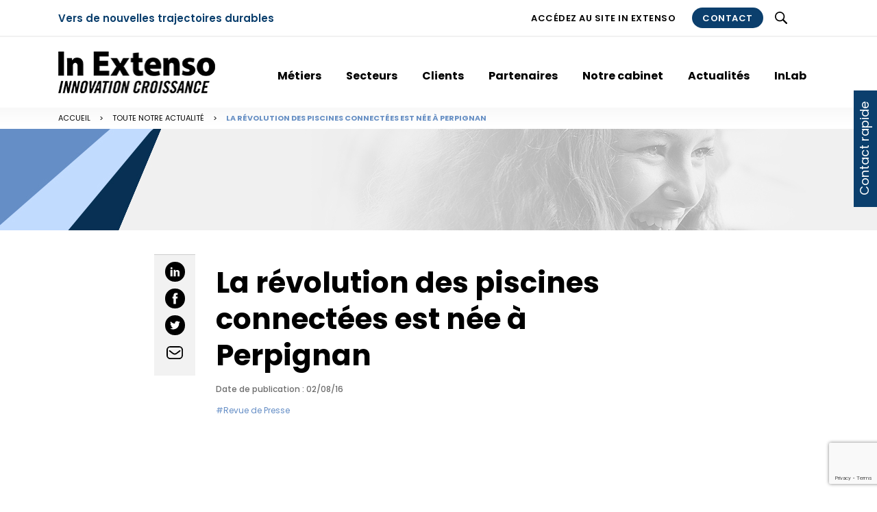

--- FILE ---
content_type: text/html; charset=UTF-8
request_url: https://www.inextenso-innovation.fr/la-revolution-des-piscines-connectees-est-nee-a-perpignan/
body_size: 13660
content:
<!doctype html>
<html lang="fr-FR">
<head>
    <title>La révolution des piscines connectées est née à Perpignan - In Extenso Innovation Croissance</title>
    <meta charset="UTF-8">
    <meta name="viewport" content="width=device-width,initial-scale=1.0">
    <link rel="stylesheet" href="https://www.inextenso-innovation.fr/wp-content/themes/inextenso-ic/style.css" media="screen"/>
    <meta name='robots' content='index, follow, max-image-preview:large, max-snippet:-1, max-video-preview:-1' />

<!-- Google Tag Manager for WordPress by gtm4wp.com -->
<script data-cfasync="false" data-pagespeed-no-defer>
	var gtm4wp_datalayer_name = "dataLayer";
	var dataLayer = dataLayer || [];
</script>
<!-- End Google Tag Manager for WordPress by gtm4wp.com -->
	<!-- This site is optimized with the Yoast SEO plugin v26.7 - https://yoast.com/wordpress/plugins/seo/ -->
	<link rel="canonical" href="https://www.inextenso-innovation.fr/la-revolution-des-piscines-connectees-est-nee-a-perpignan/" />
	<meta property="og:locale" content="fr_FR" />
	<meta property="og:type" content="article" />
	<meta property="og:title" content="La révolution des piscines connectées est née à Perpignan - In Extenso Innovation Croissance" />
	<meta property="og:description" content="C&#8217;est LA start-up de l&#8217;été. Une jeune pousse appelée Flipr et dont on va entendre [&hellip;]" />
	<meta property="og:url" content="https://www.inextenso-innovation.fr/la-revolution-des-piscines-connectees-est-nee-a-perpignan/" />
	<meta property="og:site_name" content="In Extenso Innovation Croissance" />
	<meta property="article:published_time" content="2016-08-02T13:05:14+00:00" />
	<meta property="article:modified_time" content="2023-12-22T08:42:48+00:00" />
	<meta name="author" content="Yannick Bouende" />
	<meta name="twitter:card" content="summary_large_image" />
	<meta name="twitter:label1" content="Écrit par" />
	<meta name="twitter:data1" content="Yannick Bouende" />
	<meta name="twitter:label2" content="Durée de lecture estimée" />
	<meta name="twitter:data2" content="1 minute" />
	<script type="application/ld+json" class="yoast-schema-graph">{"@context":"https://schema.org","@graph":[{"@type":"Article","@id":"https://www.inextenso-innovation.fr/la-revolution-des-piscines-connectees-est-nee-a-perpignan/#article","isPartOf":{"@id":"https://www.inextenso-innovation.fr/la-revolution-des-piscines-connectees-est-nee-a-perpignan/"},"author":{"name":"Yannick Bouende","@id":"https://www.inextenso-innovation.fr/#/schema/person/7a5fa0f35d094aa0d7bd5906b81665c3"},"headline":"La révolution des piscines connectées est née à Perpignan","datePublished":"2016-08-02T13:05:14+00:00","dateModified":"2023-12-22T08:42:48+00:00","mainEntityOfPage":{"@id":"https://www.inextenso-innovation.fr/la-revolution-des-piscines-connectees-est-nee-a-perpignan/"},"wordCount":97,"keywords":["Revue de Presse"],"articleSection":["Revue de presse","Technologies, Médias &amp; Télécoms"],"inLanguage":"fr-FR"},{"@type":"WebPage","@id":"https://www.inextenso-innovation.fr/la-revolution-des-piscines-connectees-est-nee-a-perpignan/","url":"https://www.inextenso-innovation.fr/la-revolution-des-piscines-connectees-est-nee-a-perpignan/","name":"La révolution des piscines connectées est née à Perpignan - In Extenso Innovation Croissance","isPartOf":{"@id":"https://www.inextenso-innovation.fr/#website"},"datePublished":"2016-08-02T13:05:14+00:00","dateModified":"2023-12-22T08:42:48+00:00","author":{"@id":"https://www.inextenso-innovation.fr/#/schema/person/7a5fa0f35d094aa0d7bd5906b81665c3"},"breadcrumb":{"@id":"https://www.inextenso-innovation.fr/la-revolution-des-piscines-connectees-est-nee-a-perpignan/#breadcrumb"},"inLanguage":"fr-FR","potentialAction":[{"@type":"ReadAction","target":["https://www.inextenso-innovation.fr/la-revolution-des-piscines-connectees-est-nee-a-perpignan/"]}]},{"@type":"BreadcrumbList","@id":"https://www.inextenso-innovation.fr/la-revolution-des-piscines-connectees-est-nee-a-perpignan/#breadcrumb","itemListElement":[{"@type":"ListItem","position":1,"name":"Accueil","item":"https://www.inextenso-innovation.fr/"},{"@type":"ListItem","position":2,"name":"Toute notre actualité","item":"https://www.inextenso-innovation.fr/actualites/"},{"@type":"ListItem","position":3,"name":"La révolution des piscines connectées est née à Perpignan"}]},{"@type":"WebSite","@id":"https://www.inextenso-innovation.fr/#website","url":"https://www.inextenso-innovation.fr/","name":"In Extenso Innovation Croissance","description":"Vers de nouvelles trajectoires durables","potentialAction":[{"@type":"SearchAction","target":{"@type":"EntryPoint","urlTemplate":"https://www.inextenso-innovation.fr/?s={search_term_string}"},"query-input":{"@type":"PropertyValueSpecification","valueRequired":true,"valueName":"search_term_string"}}],"inLanguage":"fr-FR"},{"@type":"Person","@id":"https://www.inextenso-innovation.fr/#/schema/person/7a5fa0f35d094aa0d7bd5906b81665c3","name":"Yannick Bouende","image":{"@type":"ImageObject","inLanguage":"fr-FR","@id":"https://www.inextenso-innovation.fr/#/schema/person/image/","url":"https://secure.gravatar.com/avatar/9aff54d1d6e54dcba2246205ebe28ba652991628b8aa3ac0ceed6686500224dd?s=96&d=mm&r=g","contentUrl":"https://secure.gravatar.com/avatar/9aff54d1d6e54dcba2246205ebe28ba652991628b8aa3ac0ceed6686500224dd?s=96&d=mm&r=g","caption":"Yannick Bouende"}}]}</script>
	<!-- / Yoast SEO plugin. -->


<link rel="alternate" title="oEmbed (JSON)" type="application/json+oembed" href="https://www.inextenso-innovation.fr/wp-json/oembed/1.0/embed?url=https%3A%2F%2Fwww.inextenso-innovation.fr%2Fla-revolution-des-piscines-connectees-est-nee-a-perpignan%2F&#038;lang=fr" />
<link rel="alternate" title="oEmbed (XML)" type="text/xml+oembed" href="https://www.inextenso-innovation.fr/wp-json/oembed/1.0/embed?url=https%3A%2F%2Fwww.inextenso-innovation.fr%2Fla-revolution-des-piscines-connectees-est-nee-a-perpignan%2F&#038;format=xml&#038;lang=fr" />
<style id='wp-img-auto-sizes-contain-inline-css' type='text/css'>
img:is([sizes=auto i],[sizes^="auto," i]){contain-intrinsic-size:3000px 1500px}
/*# sourceURL=wp-img-auto-sizes-contain-inline-css */
</style>
<style id='wp-emoji-styles-inline-css' type='text/css'>

	img.wp-smiley, img.emoji {
		display: inline !important;
		border: none !important;
		box-shadow: none !important;
		height: 1em !important;
		width: 1em !important;
		margin: 0 0.07em !important;
		vertical-align: -0.1em !important;
		background: none !important;
		padding: 0 !important;
	}
/*# sourceURL=wp-emoji-styles-inline-css */
</style>
<link rel='stylesheet' id='contact-form-7-css' href='https://www.inextenso-innovation.fr/wp-content/plugins/contact-form-7/includes/css/styles.css?ver=6.1.4' type='text/css' media='all' />
<link rel='stylesheet' id='wpcf7-redirect-script-frontend-css' href='https://www.inextenso-innovation.fr/wp-content/plugins/wpcf7-redirect/build/assets/frontend-script.css?ver=2c532d7e2be36f6af233' type='text/css' media='all' />
<link rel='stylesheet' id='waka-theme-style-css' href='https://www.inextenso-innovation.fr/wp-content/themes/inextenso-ic/assets/styles/waka_theme.css?ver=1630945234' type='text/css' media='all' />
<link rel='stylesheet' id='site-style-css' href='https://www.inextenso-innovation.fr/wp-content/themes/inextenso-ic/assets/styles/site.css?ver=1730370937' type='text/css' media='all' />
<link rel='stylesheet' id='sib-front-css-css' href='https://www.inextenso-innovation.fr/wp-content/plugins/mailin/css/mailin-front.css?ver=64ffdcb60f2c727d380ba834dc699d4c' type='text/css' media='all' />
<script type="text/javascript" src="https://www.inextenso-innovation.fr/wp-includes/js/jquery/jquery.min.js?ver=3.7.1" id="jquery-core-js"></script>
<script type="text/javascript" src="https://www.inextenso-innovation.fr/wp-includes/js/jquery/jquery-migrate.min.js?ver=3.4.1" id="jquery-migrate-js"></script>
<script type="text/javascript" id="theme-script-js-before">
/* <![CDATA[ */
var ajax_url="https://www.inextenso-innovation.fr/wp-admin/admin-ajax.php";

//# sourceURL=theme-script-js-before
/* ]]> */
</script>
<script type="text/javascript" src="https://www.inextenso-innovation.fr/wp-content/themes/inextenso-ic/assets/scripts/functions.js?ver=1656579870" id="theme-script-js"></script>
<script type="text/javascript" id="sib-front-js-js-extra">
/* <![CDATA[ */
var sibErrMsg = {"invalidMail":"Please fill out valid email address","requiredField":"Please fill out required fields","invalidDateFormat":"Please fill out valid date format","invalidSMSFormat":"Please fill out valid phone number"};
var ajax_sib_front_object = {"ajax_url":"https://www.inextenso-innovation.fr/wp-admin/admin-ajax.php","ajax_nonce":"8c9a0f2e23","flag_url":"https://www.inextenso-innovation.fr/wp-content/plugins/mailin/img/flags/"};
//# sourceURL=sib-front-js-js-extra
/* ]]> */
</script>
<script type="text/javascript" src="https://www.inextenso-innovation.fr/wp-content/plugins/mailin/js/mailin-front.js?ver=1762940204" id="sib-front-js-js"></script>
<link rel="https://api.w.org/" href="https://www.inextenso-innovation.fr/wp-json/" /><link rel="alternate" title="JSON" type="application/json" href="https://www.inextenso-innovation.fr/wp-json/wp/v2/posts/1639" /><link rel="EditURI" type="application/rsd+xml" title="RSD" href="https://www.inextenso-innovation.fr/xmlrpc.php?rsd" />

<!-- Google Tag Manager for WordPress by gtm4wp.com -->
<!-- GTM Container placement set to footer -->
<script data-cfasync="false" data-pagespeed-no-defer type="text/javascript">
	var dataLayer_content = {"pageTitle":"La révolution des piscines connectées est née à Perpignan - In Extenso Innovation Croissance","pagePostType":"post","pagePostType2":"single-post","pageCategory":["revue-de-presse","tmt"],"pageAttributes":["revue-de-presse"],"pagePostAuthor":"Yannick Bouende","postID":1639};
	dataLayer.push( dataLayer_content );
</script>
<script data-cfasync="false" data-pagespeed-no-defer type="text/javascript">
(function(w,d,s,l,i){w[l]=w[l]||[];w[l].push({'gtm.start':
new Date().getTime(),event:'gtm.js'});var f=d.getElementsByTagName(s)[0],
j=d.createElement(s),dl=l!='dataLayer'?'&l='+l:'';j.async=true;j.src=
'//www.googletagmanager.com/gtm.js?id='+i+dl;f.parentNode.insertBefore(j,f);
})(window,document,'script','dataLayer','GTM-58JW932');
</script>
<!-- End Google Tag Manager for WordPress by gtm4wp.com --><link rel="icon" href="https://www.inextenso-innovation.fr/wp-content/uploads/2021/10/Favicon.jpg" sizes="32x32" />
<link rel="icon" href="https://www.inextenso-innovation.fr/wp-content/uploads/2021/10/Favicon.jpg" sizes="192x192" />
<link rel="apple-touch-icon" href="https://www.inextenso-innovation.fr/wp-content/uploads/2021/10/Favicon.jpg" />
<meta name="msapplication-TileImage" content="https://www.inextenso-innovation.fr/wp-content/uploads/2021/10/Favicon.jpg" />
</head>
<body data-rsssl=1 class="wp-singular post-template-default single single-post postid-1639 single-format-standard wp-theme-inextenso-ic">
<script type="text/javascript" src="https://tag.aticdn.net/624035/smarttag.js"></script>  
<script type="text/javascript">      
var tag = new ATInternet.Tracker.Tag();

if (!tag.privacy.getVisitorMode()) { //si le mode visiteur n'existe pas
        tag.privacy.setVisitorMode('cnil', 'exempt'); //appliquer l'Exempt
} else {
        //Do nothing
};

tag.page.set({
    name: 'https://www.inextenso-innovation.fr/la-revolution-des-piscines-connectees-est-nee-a-perpignan/'
});


tag.dispatch();
</script> 

<div id="wrapper">
    <header id="header" class="">
        <div id="htop">
            <div class="container">
                <div class="row">
                    <div class="col-100">
                        <div class="conteneur">
                            <button id="c-button--slide-right" class="menu-opener c-button c-menu__close hamburger hamburger--collapse" type="button"><span class="hamburger-box"><span class="hamburger-inner"></span></span> <span class="libelle">MENU</span></button>
                            <p class="hslogan">Vers de nouvelles trajectoires durables</p>
                            <p class="hlogo_cache"><a href="https://www.inextenso-innovation.fr"><img src="https://www.inextenso-innovation.fr/wp-content/uploads/2024/06/logo-ie-innovation-croissance.png.webp" alt="In Extenso Innovation Croissance" width="150"></a></p>
                            <ul id="menu-top" class="hliens"><li id="menu-item-132" class="menu-item menu-item-type-custom menu-item-object-custom menu-item-132"><a target="_blank" href="https://www.inextenso.fr/">accédez au site In Extenso</a></li>
<li id="menu-item-133" class="contact menu-item menu-item-type-post_type menu-item-object-page menu-item-133"><a href="https://www.inextenso-innovation.fr/contact/">Contact</a></li>
</ul>                            <div class="search">
                                <form role="search" method="get" action="https://www.inextenso-innovation.fr/">
    <input type="text" value="" placeholder="Rechercher" name="s" required>
    <input type="submit" value="OK">
</form>
                            </div>
                                                    </div>
                    </div>
                </div>
            </div>
        </div>

        <div id="hmiddle">
            <div class="container">
                <div class="row">
                    <div class="col-100">
                        
                        <p class="hlogo"><a href="https://www.inextenso-innovation.fr"><img src="https://www.inextenso-innovation.fr/wp-content/uploads/2024/06/logo-ie-innovation-croissance.png.webp" alt="In Extenso Innovation Croissance" width="229"></a></p>
                        <div id="hmobile">
                            <div class="search">
                                <form role="search" method="get" action="https://www.inextenso-innovation.fr/">
    <input type="text" value="" placeholder="Rechercher" name="s" required>
    <input type="submit" value="OK">
</form>
                            </div>
                                                        <nav id="hmenu">
                                <ul>
                                                                        <li class="ssmenu">
                                        <a href="https://www.inextenso-innovation.fr/metiers/">Métiers</a>                                                                                <div class="xlmenu" data-accordeon="">
                                            <div class="container">
                                                <div class="row">
                                                                                                        <div class="col-33">
                                                                                                                    <p class="titre_colonnes" data-titre=""><a href="https://inextenso-innovation.fr/metiers/innovation-strategie/">Innovation & stratégie</a></p>
                                                            <div class="cache" data-cache="">
                                                                                                                    <ul>
                                                                                                                                    <li><a href="https://www.inextenso-innovation.fr/metiers/accompagnement-de-lentrepreneuriat-innovant/">Entrepreneuriat innovant</a></li>
                                                                                                                                    <li><a href="https://www.inextenso-innovation.fr/metiers/strategies-et-marketing/">Stratégies et Marketing</a></li>
                                                                                                                                    <li><a href="https://www.inextenso-innovation.fr/metiers/management-et-organisation-de-linnovation/">Management et organisation de l’Innovation</a></li>
                                                                                                                                    <li><a href="https://www.inextenso-innovation.fr/metiers/valorisation-et-tt/">Valorisation et Transfert de Technologies</a></li>
                                                                                                                                    <li><a href="https://www.inextenso-innovation.fr/metiers/notation-dentreprises-innovantes/">Notation d’entreprises innovantes</a></li>
                                                                                                                            </ul>
                                                                                                                    </div>
                                                                                                            </div>
                                                                                                        <div class="col-33">
                                                                                                                    <p class="titre_colonnes" data-titre=""><a href=" https://inextenso-innovation.fr/financement/">Financement</a></p>
                                                            <div class="cache" data-cache="">
                                                                                                                    <ul>
                                                                                                                                    <li><a href="https://www.inextenso-innovation.fr/metiers/financement-de-linnovation-et-des-transformations/">Financement de l’innovation et des transformations</a></li>
                                                                                                                                    <li><a href="https://www.inextenso-innovation.fr/metiers/deepp/">Fonds européens et politiques de l'Union Européenne</a></li>
                                                                                                                                    <li><a href="https://www.inextenso-innovation.fr/metiers/accompagnement-a-la-levee-de-fonds/">Accompagnement à la levée de fonds</a></li>
                                                                                                                                    <li><a href="https://www.inextenso-innovation.fr/metiers/fiscalite-de-linnovation/">Fiscalité de l’innovation et Crédits d'impôt</a></li>
                                                                                                                            </ul>
                                                                                                                    </div>
                                                                                                            </div>
                                                                                                        <div class="col-33">
                                                                                                                    <p class="titre_colonnes" data-titre=""><a href=" https://inextenso-innovation.fr/metiers/transition-ecologique/">Transition écologique</a></p>
                                                            <div class="cache" data-cache="">
                                                                                                                    <ul>
                                                                                                                                    <li><a href="https://www.inextenso-innovation.fr/metiers/mesure-et-reduction-des-impacts/">Mesure et réduction des impacts</a></li>
                                                                                                                                    <li><a href="https://www.inextenso-innovation.fr/metiers/raison-detre-business-a-impacts/">Raison d’être & business à impacts</a></li>
                                                                                                                                    <li><a href="https://www.inextenso-innovation.fr/metiers/conseil-et-pilotage-rse/">Conseil et pilotage RSE</a></li>
                                                                                                                                    <li><a href="https://www.inextenso-innovation.fr/metiers/accompagnement-des-politiques-publiques/">Accompagnement des politiques publiques</a></li>
                                                                                                                                    <li><a href="https://www.inextenso-innovation.fr/metiers/oti-verification-de-societe-a-mission/">OTI Vérification de Société à Mission</a></li>
                                                                                                                            </ul>
                                                                                                                    </div>
                                                                                                            </div>
                                                                                                    </div>
                                            </div>
                                        </div>
                                                                            </li>
                                                                        <li>
                                        <a href="https://www.inextenso-innovation.fr/thematiques/">Secteurs</a>                                                                            </li>
                                                                        <li>
                                        <a href="https://www.inextenso-innovation.fr/clients/">Clients</a>                                                                            </li>
                                                                        <li>
                                        <a href="https://www.inextenso-innovation.fr/nos-partenaires/">Partenaires</a>                                                                            </li>
                                                                        <li class="ssmenu">
                                        <a href="https://www.inextenso-innovation.fr/philosophie/">Notre cabinet</a>                                                                                <div class="xlmenu" data-accordeon="">
                                            <div class="container">
                                                <div class="row">
                                                                                                        <div class="col-33">
                                                                                                                    <p class="titre_colonnes" data-titre="">Philosophie</p>
                                                            <div class="cache" data-cache="">
                                                                                                                    <ul>
                                                                                                                                    <li><a href="https://www.inextenso-innovation.fr/philosophie/la-marque-ieic-vers-une-innovation-durable/">Le cabinet IEIC : vers une innovation durable</a></li>
                                                                                                                                    <li><a href="https://www.inextenso-innovation.fr/philosophie/notre-vision/">Notre vision</a></li>
                                                                                                                                    <li><a href="https://www.inextenso-innovation.fr/philosophie/nos-engagements-rse/">Nos engagements RSE</a></li>
                                                                                                                            </ul>
                                                                                                                    </div>
                                                                                                            </div>
                                                                                                        <div class="col-33">
                                                                                                                    <p class="titre_colonnes" data-titre="">Talents </p>
                                                            <div class="cache" data-cache="">
                                                                                                                    <ul>
                                                                                                                                    <li><a href="https://www.inextenso-innovation.fr/talents/notre-equipe/">Notre équipe</a></li>
                                                                                                                                    <li><a href="https://www.inextenso-innovation.fr/philosophie/travailler-chez-ieic/">Travailler chez In Extenso Innovation Croissance</a></li>
                                                                                                                                    <li><a href="https://www.inextenso-innovation.fr/talents/rejoindre-ieic/">Nous rejoindre</a></li>
                                                                                                                            </ul>
                                                                                                                    </div>
                                                                                                            </div>
                                                                                                        <div class="col-33">
                                                                                                                    <p class="titre_colonnes" data-titre="">Le Groupe In Extenso</p>
                                                            <div class="cache" data-cache="">
                                                                                                                    <ul>
                                                                                                                                    <li><a href="https://www.inextenso-innovation.fr/philosophie/le-groupe-in-extenso/">Le Groupe In Extenso</a></li>
                                                                                                                            </ul>
                                                                                                                    </div>
                                                                                                            </div>
                                                                                                    </div>
                                            </div>
                                        </div>
                                                                            </li>
                                                                        <li class="ssmenu">
                                        <a href="https://www.inextenso-innovation.fr/actualites/">Actualités</a>                                                                                <div class="xlmenu" data-accordeon="">
                                            <div class="container">
                                                <div class="row">
                                                                                                        <div class="col-33">
                                                                                                                    <p class="titre_colonnes" data-titre="">Actualités</p>
                                                            <div class="cache" data-cache="">
                                                                                                                    <ul>
                                                                                                                                    <li><a href="https://www.inextenso-innovation.fr/actualites/">Toute notre actualité</a></li>
                                                                                                                                    <li><a href="https://www.inextenso-innovation.fr/newsletter/">Newsletter</a></li>
                                                                                                                            </ul>
                                                                                                                    </div>
                                                                                                            </div>
                                                                                                        <div class="col-33">
                                                                                                                    <p class="titre_colonnes" data-titre="">Agenda</p>
                                                            <div class="cache" data-cache="">
                                                                                                                    <ul>
                                                                                                                                    <li><a href="https://www.inextenso-innovation.fr/agenda/">L'agenda IEIC</a></li>
                                                                                                                            </ul>
                                                                                                                    </div>
                                                                                                            </div>
                                                                                                        <div class="col-33">
                                                                                                                    <p class="titre_colonnes" data-titre="">Nos publications</p>
                                                            <div class="cache" data-cache="">
                                                                                                                    <ul>
                                                                                                                                    <li><a href="https://www.inextenso-innovation.fr/thematique/">Dossiers thématiques</a></li>
                                                                                                                                    <li><a href="https://www.inextenso-innovation.fr/barometre/">Baromètre des levées de fonds</a></li>
                                                                                                                                    <li><a href="https://www.inextenso-innovation.fr/telechargements/">Plaquettes téléchargeables</a></li>
                                                                                                                            </ul>
                                                                                                                    </div>
                                                                                                            </div>
                                                                                                    </div>
                                            </div>
                                        </div>
                                                                            </li>
                                                                        <li>
                                        <a href="https://www.inextenso-innovation.fr/inlab/">InLab</a>                                                                            </li>
                                                                    </ul>
                            </nav>
                                                    </div>
                    </div>
                </div>
            </div>
        </div>
    </header>

    

<main id="main">

        <div class="breadcrumb">
        <div class="container">
            <div class="row">
                <div class="col-100">
                    <p><span><span><a href="https://www.inextenso-innovation.fr/">Accueil</a></span> &gt; <span><a href="https://www.inextenso-innovation.fr/actualites/">Toute notre actualité</a></span> &gt; <span class="breadcrumb_last" aria-current="page"><strong>La révolution des piscines connectées est née à Perpignan</strong></span></span></p>                </div>
            </div>
        </div>
    </div>
    
    <div class="wk-blocs wk-bloc-article-banniere" style="background-image:url(https://www.inextenso-innovation.fr/wp-content/themes/inextenso-ic/assets/images/banniere-article.jpg)"></div>

    <div class="wk-blocs blog_center">

        <div class="blog_content">

            <div class="header_article">
                <div class="left">
                    <div>
                                                    <div class="social">
                <a href="https://www.linkedin.com/shareArticle?url=https%3A%2F%2Fwww.inextenso-innovation.fr%2Fla-revolution-des-piscines-connectees-est-nee-a-perpignan%2F&title=La+r%C3%A9volution+des+piscines+connect%C3%A9es+est+n%C3%A9e+%C3%A0+Perpignan&mini=true" target="_blank" rel="nofollow"><img src="https://www.inextenso-innovation.fr/wp-content/themes/inextenso-ic/assets/images/picto-linkedin.svg" alt=""></a>
        <a href="https://www.facebook.com/sharer/sharer.php?u=https%3A%2F%2Fwww.inextenso-innovation.fr%2Fla-revolution-des-piscines-connectees-est-nee-a-perpignan%2F&t=La+r%C3%A9volution+des+piscines+connect%C3%A9es+est+n%C3%A9e+%C3%A0+Perpignan" target="_blank" rel="nofollow"><img src="https://www.inextenso-innovation.fr/wp-content/themes/inextenso-ic/assets/images/picto-facebook.svg" alt=""></a>
        <a href="https://twitter.com/intent/tweet?text=La+r%C3%A9volution+des+piscines+connect%C3%A9es+est+n%C3%A9e+%C3%A0+Perpignan&url=https%3A%2F%2Fwww.inextenso-innovation.fr%2Fla-revolution-des-piscines-connectees-est-nee-a-perpignan%2F" target="_blank" rel="nofollow"><img src="https://www.inextenso-innovation.fr/wp-content/themes/inextenso-ic/assets/images/picto-twitter.svg" alt=""></a>
        <a href="mailto:?subject=In Extenso - La+r%C3%A9volution+des+piscines+connect%C3%A9es+est+n%C3%A9e+%C3%A0+Perpignan&body=Lire+l%27article+en+entier%3A+https%3A%2F%2Fwww.inextenso-innovation.fr%2Fla-revolution-des-piscines-connectees-est-nee-a-perpignan%2F" target="_blank" rel="nofollow" class="email"><img src="https://www.inextenso-innovation.fr/wp-content/themes/inextenso-ic/assets/images/picto-email.svg" alt=""></a>
    </div>
                        </div>
                </div>
                <div>
                    <h1>La révolution des piscines connectées est née à Perpignan</h1>
                    <p class="date">Date de publication : 02/08/16</p>
                                        <p class="tags">#Revue de Presse</p>                </div>
            </div>
            <div class="alaune">
                <p class="visuel"></p>
            </div>
            <br />
            <br />


            <div class="revue-de-presse">C&#8217;est LA start-up de l&#8217;été. Une jeune pousse appelée Flipr et dont on va entendre de plus en plus parler dans les prochains mois. Car les trois créateurs, Paul Costaseca (photo ci-dessous), Sven Fonteny et Florent Vidal, ont jeté un pavé dans l&#8217;univers de la piscine. En révolutionnant l&#8217;entretien et le contrôle de l&#8217;eau grâce à un objet connecté plongé dans le bassin et qui transmet le traitement à suivre sur une application mobile.<br />
<a href="http://www.lindependant.fr/2016/08/02/la-revolution-des-piscines-connectees-est-nee-a-perpignan,2237527.php" target="»_blank»" rel="noopener">Découvrez l’article</a></div>
        </div>

        <div class="blog_partage">
            <h5 class="titre">Partagez cet article</h5>
                <div class="social">
                <a href="https://www.linkedin.com/shareArticle?url=https%3A%2F%2Fwww.inextenso-innovation.fr%2Fla-revolution-des-piscines-connectees-est-nee-a-perpignan%2F&title=La+r%C3%A9volution+des+piscines+connect%C3%A9es+est+n%C3%A9e+%C3%A0+Perpignan&mini=true" target="_blank" rel="nofollow"><img src="https://www.inextenso-innovation.fr/wp-content/themes/inextenso-ic/assets/images/picto-linkedin.svg" alt=""></a>
        <a href="https://www.facebook.com/sharer/sharer.php?u=https%3A%2F%2Fwww.inextenso-innovation.fr%2Fla-revolution-des-piscines-connectees-est-nee-a-perpignan%2F&t=La+r%C3%A9volution+des+piscines+connect%C3%A9es+est+n%C3%A9e+%C3%A0+Perpignan" target="_blank" rel="nofollow"><img src="https://www.inextenso-innovation.fr/wp-content/themes/inextenso-ic/assets/images/picto-facebook.svg" alt=""></a>
        <a href="https://twitter.com/intent/tweet?text=La+r%C3%A9volution+des+piscines+connect%C3%A9es+est+n%C3%A9e+%C3%A0+Perpignan&url=https%3A%2F%2Fwww.inextenso-innovation.fr%2Fla-revolution-des-piscines-connectees-est-nee-a-perpignan%2F" target="_blank" rel="nofollow"><img src="https://www.inextenso-innovation.fr/wp-content/themes/inextenso-ic/assets/images/picto-twitter.svg" alt=""></a>
        <a href="mailto:?subject=In Extenso - La+r%C3%A9volution+des+piscines+connect%C3%A9es+est+n%C3%A9e+%C3%A0+Perpignan&body=Lire+l%27article+en+entier%3A+https%3A%2F%2Fwww.inextenso-innovation.fr%2Fla-revolution-des-piscines-connectees-est-nee-a-perpignan%2F" target="_blank" rel="nofollow" class="email"><img src="https://www.inextenso-innovation.fr/wp-content/themes/inextenso-ic/assets/images/picto-email.svg" alt=""></a>
    </div>
            </div>
    </div>

        <script>
      jQuery(document).ready(function () {
        jQuery('.wk-bloc-actus .owl-carousel').owlCarousel({
          loop: true, margin: 0,   responsiveClass: true, nav:true, dots:false,  navText: [">",">"],
          responsive: {
            0: {items: 1},
            768: {items: 2},
            989: {items: 3},
          }
        });
      });
    </script>

        <div class="wk-blocs wk-bloc-actus">
        <div class="container">
            <div class="row">
                <div class="col-100">
                    <h2>Vous aimerez aussi</h2>
                </div>
            </div>
            <div class="owl-carousel nav_right_top">
                <a href="https://www.inextenso-innovation.fr/revue-de-presse-barometre-des-levees-de-fonds-in-extenso-innovation-croissance-essec/" class="conteneur">
    <div class="content">
                <p class="etiquette">Revue de presse</p>                        <p class="titre">[Revue de presse] Baromètre des levées de fonds – Bilan année 2021</p>
    </div>
    <div class="visuel" style="background-image:url(https://www.inextenso-innovation.fr/wp-content/uploads/2023/10/20231005_VisuelSiteWeb_Retombees_BarometreT3_2023.png.webp)"></div>
</a>
<a href="https://www.inextenso-innovation.fr/revue-de-presse-barometre-des-levees-de-fonds-bilan-annuel-2024/" class="conteneur">
    <div class="content">
                <p class="etiquette">Levées de fonds, Revue de presse</p>                        <p class="titre">[Revue de presse] Baromètre des levées de fonds &#8211; Bilan annuel 2024</p>
    </div>
    <div class="visuel" style="background-image:url(https://www.inextenso-innovation.fr/wp-content/uploads/2024/07/202407_Visuel_Barometre_NouvelleCharte.png.webp)"></div>
</a>
<a href="https://www.inextenso-innovation.fr/revue-de-presse-barometre-des-levees-de-fonds-ieic-essec/" class="conteneur">
    <div class="content">
                <p class="etiquette">Revue de presse</p>                        <p class="titre">[Revue de presse] Baromètre des levées de fonds – 1er trimestre 2021</p>
    </div>
    <div class="visuel" style="background-image:url(https://www.inextenso-innovation.fr/wp-content/uploads/2023/10/20231005_VisuelSiteWeb_Retombees_BarometreT3_2023.png.webp)"></div>
</a>
<a href="https://www.inextenso-innovation.fr/revue-de-presse-barometre-des-levees-de-fonds-annee-2022/" class="conteneur">
    <div class="content">
                <p class="etiquette">Revue de presse</p>                        <p class="titre">[Revue de presse] Baromètre des levées de fonds &#8211; année 2022</p>
    </div>
    <div class="visuel" style="background-image:url(https://www.inextenso-innovation.fr/wp-content/uploads/2023/10/20231005_VisuelSiteWeb_Retombees_BarometreT3_2023.png.webp)"></div>
</a>
<a href="https://www.inextenso-innovation.fr/revue-de-presse-barometre-des-levees-de-fonds-s1-2024/" class="conteneur">
    <div class="content">
                <p class="etiquette">Levées de fonds, Revue de presse</p>                        <p class="titre">[Revue de presse] Baromètre des levées de fonds – S1 2024</p>
    </div>
    <div class="visuel" style="background-image:url(https://www.inextenso-innovation.fr/wp-content/uploads/2024/07/202407_Visuel_Barometre_NouvelleCharte.png.webp)"></div>
</a>
<a href="https://www.inextenso-innovation.fr/revue-de-presse-barometre-des-levees-de-fonds-1er-trimestre-2023/" class="conteneur">
    <div class="content">
                <p class="etiquette">Revue de presse</p>                        <p class="titre">[Revue de presse] Baromètre des levées de fonds &#8211; 1er trimestre 2023</p>
    </div>
    <div class="visuel" style="background-image:url(https://www.inextenso-innovation.fr/wp-content/uploads/2023/10/20231005_VisuelSiteWeb_Retombees_BarometreT3_2023.png.webp)"></div>
</a>
            </div>
        </div>
    </div>

</main>

<footer id="footer">
    <div class="container">
        <div class="row">
            <div class="col-100">
                <p class="flogo_inextenso"><img src="https://www.inextenso-innovation.fr/wp-content/uploads/2024/06/logo-ie-innovation-croissance.png.webp" alt="In Extenso Innovation Croissance" width="230"></a></p>
            </div>
            
            <div class="footermenue row">
            <div class="col span_3_of_12 colonne footer1">
           <p class='footertitle'>
           Métiers           </p>

                         
                        <ul>
                                                            <li><a href="https://www.inextenso-innovation.fr/metiers/innovation-strategie/">Innovation & stratégie</a></li>
                                                            <li><a href="https://www.inextenso-innovation.fr/metiers/financement/">Financement</a></li>
                                                            <li><a href="https://www.inextenso-innovation.fr/metiers/transition-ecologique">Transition écologique</a></li>
                               
                        </ul>
                            <a  href="Array, Array, Array">
                            </a>      
            </div>


            
            <div class="col span_3_of_12 colonne">
            <p class='footertitle'>
           Philosophie           </p>
                    
                        <ul>
                                                            <li><a href="https://www.inextenso-innovation.fr/philosophie/la-marque-ieic-vers-une-innovation-durable/">Le cabinet IEIC</a></li>
                                                            <li><a href="https://www.inextenso-innovation.fr/philosophie/notre-vision/">Notre vision</a></li>
                                                            <li><a href="https://www.inextenso-innovation.fr/philosophie/nos-engagements-rse/">Nos engagements RSE</a></li>
                               
                        </ul>
                            <a  href="Array, Array, Array">
                            </a>      
            </div>
            <div class="col span_3_of_12 colonne">
            <p class='footertitle'>
           Talents           </p>
                    
                        <ul>
                                                            <li><a href="https://www.inextenso-innovation.fr/talents/notre-equipe/">Notre équipe</a></li>
                                                            <li><a href="https://www.inextenso-innovation.fr/philosophie/travailler-chez-ieic/">Travailler chez IEIC</a></li>
                                                            <li><a href="https://www.inextenso-innovation.fr/talents/rejoindre-ieic/">Nous rejoindre</a></li>
                               
                        </ul>
                            <a  href="Array, Array, Array">
                            </a>      
            </div>
            <div class="col span_3_of_12 colonne">
            <p class='footertitle'>
           Actualités           </p>
                    
                        <ul>
                                                            <li><a href="https://www.inextenso-innovation.fr/actualites/">Toute notre actualité</a></li>
                                                            <li><a href="https://www.inextenso-innovation.fr/agenda/">L’agenda IEIC</a></li>
                                                            <li><a href="https://www.inextenso-innovation.fr/dossier-thematique-key-tech-trends-in-digital-engineering-avec-la-satt-ouest-valorisation/">Dossiers thématiques</a></li>
                                                            <li><a href="https://www.inextenso-innovation.fr/barometre/">Baromètre des levées de fonds</a></li>
                                                            <li><a href="https://www.inextenso-innovation.fr/telechargements/">Téléchargements</a></li>
                                                            <li><a href="https://www.inextenso-innovation.fr/newsletter/">Newsletter</a></li>
                               
                        </ul>
                            <a  href="Array, Array, Array, Array, Array, Array">
                            </a>      
            </div>
        </div>

        </div>

        <div class="row">
            <div class="col-50">
                                <div class="fsocial">
                                            <a href="https://www.linkedin.com/company/7143522" target="_blank"><img src="https://www.inextenso-innovation.fr/wp-content/uploads/2021/08/picto-linkedin.svg" alt="Linkedin"></a>
                                            <a href="https://www.youtube.com/channel/UCtknoZmR4gsQfzOXl-dVUnA/playlists" target="_blank"><img src="https://www.inextenso-innovation.fr/wp-content/uploads/2021/08/picto-youtube.svg" alt="Youtube"></a>
                                            <a href="https://x.com/inextensofr" target="_blank"><img src="https://www.inextenso-innovation.fr/wp-content/uploads/2021/08/picto-twitter.svg" alt="X"></a>
                                            <a href="https://fr-fr.facebook.com/inextenso.fr/" target="_blank"><img src="https://www.inextenso-innovation.fr/wp-content/uploads/2021/08/picto-facebook.svg" alt="Facebook"></a>
                                    </div>
                                <div class="fsitesext">
                    <p>Tous nos sites web</p>
                                            <ul>
                                                    <li><a href="https://www.inextenso.fr" target="_blank" rel="noopener">In Extenso</a></li>
                                                    <li><a href="https://recrute.inextenso.fr" target="_blank" rel="noopener">In Extenso Recrutement</a></li>
                                                    <li><a href="https://ess.inextenso.fr/" target="_blank" rel="noopener">In Extenso Economie Sociale</a></li>
                                                    <li><a href="https://finance.inextenso.fr" target="_blank" rel="noopener">In Extenso Finance </a></li>
                                                    <li><a href="https://www.inextenso-tch.com" target="_blank" rel="noopener">In Extenso Tourisme, Culture &amp; Hôtellerie</a></li>
                                                    <li><a href="https://www.inextenso-innovation.fr" target="_blank" rel="noopener">In Extenso Innovation Croissance</a></li>
                                                    <li><a href="https://www.inextenso-avocats.com" target="_blank" rel="noopener">In Extenso Avocats</a></li>
                                                    <li><a href="https://www.inextenso-patrimoine.fr/" target="_blank" rel="noopener">In Extenso Patrimoine </a></li>
                                                    <li><a href="https://mon.inexweb.fr" target="_blank" rel="noopener">Inexweb</a></li>
                                                    <li><a href="https://www.transaxio-hotel.com" target="_blank" rel="noopener">Transaxio Hôtel, partenaire In Extenso</a></li>
                                                    <li><a href="https://www.fulll.fr/" target="_blank" rel="noopener">fulll, logiciel expert-comptable</a></li>
                                                </ul>
                                    </div>
            </div>
            <div class="col-50">
                <div class="flogos">
                    <a  href="https://www.inextenso-innovation.fr/in-extenso-innovation-croissance-decroche-pour-la-3eme-fois-consecutive-son-referencement-en-tant-quacteur-du-conseil-en-cir-cii-par-la-mediation-des-entreprises/">
                            <img src="https://www.inextenso-innovation.fr/wp-content/uploads/2021/08/LOGO1.png" alt="" />
                        </a><a  href="https://www.isqualification.com/page-opqcm/">
                            <img src="https://www.inextenso-innovation.fr/wp-content/uploads/2021/08/LOGO2-e1677161117887.png.webp" alt="" />
                        </a><a  href="https://www.inextenso-innovation.fr/in-extenso-innovation-croissance-certifie-great-place-to-work/">
                            <img src="https://www.inextenso-innovation.fr/wp-content/uploads/2025/11/20251117_GPTW.png.webp" alt="" />
                        </a><a  href="https://www.inextenso-innovation.fr/renouvellement-du-label-rse-positive-company/">
                            <img src="https://www.inextenso-innovation.fr/wp-content/uploads/2024/01/Positive-Company_Vertical_2-etoiles-Fond-blanc-RVB-e1706526184229.png.webp" alt="" />
                        </a><a  href="https://www.inextenso-innovation.fr/nos-partenaires/">
                            <img src="" alt="" />
                        </a><a  href="https://www.inextenso-innovation.fr/notre-cabinet-rejoint-la-convention-des-entreprises-pour-le-climat/">
                            <img src="https://www.inextenso-innovation.fr/wp-content/uploads/2023/02/LogoCEC_Couleur_Carre-e1677160935709.png.webp" alt="" />
                        </a><a  href="https://www.inextenso.fr/in-extenso-renouvelle-sa-labelisation-lucie-26-000-jusquen-2026/">
                            <img src="https://www.inextenso-innovation.fr/wp-content/uploads/2024/02/Logo_Lucie26000-e1707494551284.png.webp" alt="" />
                        </a>                </div>
            </div>
        </div>
    </div>




    <div class="footer_bottom">


        <div class="container">
            <div class="row">
                <div class="col-40">
                    <p class="flogo_inextenso">
                        <img src="https://www.inextenso-innovation.fr/wp-content/uploads/2024/06/logo-ie-innovation-croissance.png.webp" alt="In Extenso Innovation Croissance" width="230">
                    </p>
                </div>
                <div class="col-60 fnewsletter">

                                        
                    <div class="form_newsletter">

                        <script type="text/javascript" src="https://forms.sbc08.com/form.js" id="sb-form-script" data-sb-form-script="{&quot;accountId&quot;:&quot;5d36db06b85b5317165fa755&quot;,&quot;limitResponsesTitle&quot;:&quot;Formulaire clÃ´turÃ©&quot;,&quot;limitResponsesMessage&quot;:&quot;Le formulaire n%27est plus accessible. Le nombre maximum de participants a Ã©tÃ© atteint.&quot;,&quot;resourcesUrl&quot;:&quot;https://forms.sbc08.com/&quot;,&quot;checkLimitsUrl&quot;:&quot;https://api.sarbacane.com/v1/forms/kcDyE9KsRnCYxJkg83Vsug/limits&quot;}"></script>
                        <h2 class="widget-title">ABONNEZ-VOUS &Agrave; LA NEWSLETTER</h2>
                        <form id="sb_form" onsubmit="process2( 'https://api.sarbacane.com/v1/forms/contacts/upsert?listID&#x3D;78925e0a-2591-452e-8b73-d6ad66829a18&amp;formID&#x3D;kcDyE9KsRnCYxJkg83Vsug&amp;timezone&#x3D;Europe/Paris', 'https://forms.sbc08.com/', '5d36db06b85b5317165fa755', 'false', 'message', '', 'https://api.sarbacane.com/v1/transactional/sendmessage/optin', 'Merci', 'Vos informations ont été ajoutées avec succès.', 'Vous allez recevoir un email', 'Vous devrez cliquer sur le lien de confirmation pour valider votre inscription', 'Erreur', 'Une erreur inattendue s\'est produite.', 'Le formulaire est en cours d\'édition, veuillez patienter quelques minutes avant d\'essayer à nouveau.', '','','','','','https://api.sarbacane.com/v1/forms/kcDyE9KsRnCYxJkg83Vsug/limits','Formulaire clôturé','Le formulaire n\'est plus accessible. Le nombre maximum de participants a été atteint.' ); return false;" method="post">
                            <p>
                                <label>Email *</label><br/><input id="input-email" type="email" name="email" placeholder="Votre E-Mail*" required="true" sb-form-input>
                            </p>
                            <p><br/></p>
                            <input id="submitInput" type="submit" class="mobile-FW" value="S'abonner" />
                            <div id="div-submitInput">
                                <div class="loader" style="display:none"></div>
                            </div>
                        </form>


                        <p class="rgpd">Les données collectées marquées d'un * sont obligatoires et serviront uniquement pour répondre à votre demande. En savoir plus dans <a href="/politique-de-protection-des-donnees-personnelles/">notre politique de confidentialité</a></p>
                    </div>
                                    </div>
            </div>
        </div>


        <div class="liens_footer">
            <a href="https://www.inextenso-innovation.fr/contact/">CONTACT</a>
<a href="https://www.inextenso-innovation.fr/plan-du-site/">PLAN DU SITE</a>
<a href="https://www.inextenso-innovation.fr/mentions-legales/">MENTIONS LÉGALES</a>
<a rel="privacy-policy" href="https://www.inextenso-innovation.fr/politique-de-protection-des-donnees-personnelles/">POLITIQUE DE PROTECTION DE DONNÉES PERSONNELLES ET D’UTILISATION DES COOKIES</a>
        </div>



    </div>

</footer>

</div>
<script type="speculationrules">
{"prefetch":[{"source":"document","where":{"and":[{"href_matches":"/*"},{"not":{"href_matches":["/wp-*.php","/wp-admin/*","/wp-content/uploads/*","/wp-content/*","/wp-content/plugins/*","/wp-content/themes/inextenso-ic/*","/*\\?(.+)"]}},{"not":{"selector_matches":"a[rel~=\"nofollow\"]"}},{"not":{"selector_matches":".no-prefetch, .no-prefetch a"}}]},"eagerness":"conservative"}]}
</script>
	<script>
		jQuery(document).ready(function($){

			jQuery('#wpcs_tab_7302').click(function($){

				if( ! (jQuery('#wpcs_content_main_7302').hasClass('is_open')) ){

					// Open slider
					wpcs_open_slider_7302();

				} else {

					// close slider
					wpcs_close_slider_7302();

				}

			});

			jQuery("#wpcs_overlay_7302, #wpcs_close_slider_7302").click(function(){
				wpcs_close_slider_7302();
			});

			
		});

		function wpcs_open_slider_7302(do_repeat){

			do_repeat = typeof do_repeat !== 'undefined' ? do_repeat : 0 ;

			if( do_repeat !== 0 ){
				jQuery('#wpcs_content_main_7302').addClass('do_repeat');
				jQuery( "#wpcs_content_main_7302" ).data( "interval", do_repeat );
			}

			if( ! (jQuery('#wpcs_content_main_7302').hasClass('is_open')) && !(jQuery('#wpcs_content_main_7302').hasClass('is_opening')) ){

				// hide tap
				jQuery('#wpcs_tab_7302,.wpcs_tab').fadeTo("slow", 0);

				jQuery('#wpcs_content_main_7302').addClass('is_opening');

				jQuery("#wpcs_overlay_7302").addClass('wpcs_overlay_display_cross');

				jQuery( "#wpcs_overlay_7302").fadeIn('fast');

				// PRO FEATURE - PUSH BODY
				
				jQuery('#wpcs_content_main_7302').addClass('is_open');

				jQuery( "#wpcs_content_main_7302" ).animate({
					opacity: 1,
				right: "+=500"
			}, 250 , function() {

					// hide tap
					jQuery('#wpcs_tab_7302,.wpcs_tab').fadeTo("slow", 0);

					// Trigger some thing here once completely open
					jQuery( "#wpcs_content_inner_7302").fadeTo("slow" , 1);

					// Remove is_opening class
					jQuery('#wpcs_content_main_7302').removeClass('is_opening');

				});

			}

		}

		function wpcs_close_slider_7302(){

			if( (jQuery('#wpcs_content_main_7302').hasClass('is_open')) && !(jQuery('#wpcs_content_main_7302').hasClass('is_closing')) ) {

				jQuery("#wpcs_overlay_7302").removeClass('wpcs_overlay_display_cross');

				jQuery('#wpcs_content_main_7302').addClass('is_closing');

				jQuery("#wpcs_content_main_7302").animate({
				right:
				"-=500"
			}
			, 250 ,
				function () {

					// Trigger some thing here once completely close
					jQuery("#wpcs_content_main_7302").fadeTo("fast", 0);
					jQuery("#wpcs_content_inner_7302").slideUp('fast');
					jQuery("#wpcs_overlay_7302").fadeOut('slow');
					jQuery('body').removeClass('fixed-body');

					//  Removing is_open class in the end to avoid any confliction
					jQuery('#wpcs_content_main_7302').removeClass('is_open');
					jQuery('#wpcs_content_main_7302').removeClass('is_closing');


					// display tap
					jQuery('#wpcs_tab_7302,.wpcs_tab').fadeTo("slow", 1);

				});

				if( (jQuery('#wpcs_content_main_7302').hasClass('do_repeat')) ) {
					setTimeout(function () {
						wpcs_open_slider_7302(0);
					}, 0 );
				}

			}

		}
			</script>
	<style>
		.fixed-body{
			position: relative;
		right: 0px;
		}
		div#wpcs_tab_7302 {
			border: 1px solid #0b3f6d;
			border-bottom:none;
			cursor: pointer;
			width: 170px;
			height: 34px;
			overflow: hidden;
			background: #0b3f6d;
			color: #ffffff;
			padding: 2px 0px 2px 0px;
			position: fixed;
			top: 200px;
		right: -68px;
			text-align: center;
			-webkit-transform: rotate(-90deg);
			-moz-transform: rotate(-90deg);
			-ms-transform: rotate(-90deg);
			-o-transform: rotate(-90deg);
			transform: rotate(-90deg);
			z-index: 9999999;
			font-size: 18px;
		}
		div#wpcs_content_main_7302 {
			opacity:0;
			position: fixed;
			overflow-y: scroll;
			width: 500px;
			max-width: 100%;
			height: 100%;
			background: #ffffff;
			color: black;
			top: 0px;
		right: -500px;
			padding: 0px;
			margin: 0px;
			z-index: 9999999;
				}
		#wpcs_close_slider_7302 img {
			max-width: 100%;
		}
		div#wpcs_content_inner_7302 {
			display: none;
			max-width: 100%;
			min-height: 100%;
			background: #fcfcfc;
			padding: 20px 20px 20px 20px;
			margin: 60px 40px 60px 40px;
			color: #0c0000;
			border: 1px solid #0c0000;
		}
		div#wpcs_content_inner_7302 label{
			color: #0c0000;
		}
		div#wpcs_overlay_7302{
			/*cursor: url(https://www.inextenso-innovation.fr/wp-content/plugins/wp-contact-slider/img/cursor_close.png), auto;*/
			display: none;
			width: 100%;
			height: 100%;
			position: fixed;
			top: 0px;
			left: 0px;
			z-index: 999999;
			background: rgba(49, 49, 49, 0.65);
		}
		.wpcs_overlay_display_cross{
			cursor: url(https://www.inextenso-innovation.fr/wp-content/plugins/wp-contact-slider/img/cursor_close.png), auto;
		}
		/* To display scroll bar in slider conditionally */
					#wpcs_content_main_7302::-webkit-scrollbar {
				display: none;
			}
		
		div#wpcs_close_slider_7302 {
			top: 0px;
		left: 0px;
			position: absolute;
			bottom: 0px;
			width: 32px;
			height: 32px;
			cursor: pointer;
			background: #0000007a;
			padding: 0px;
			overflow: hidden;
		}
		.wpcs-cf7, .wpcs-gf, .wpcs-wp-form, .wpcs-caldera-form, .wpcs-constant-forms, .wpcs-constant-forms,
		.wpcs-pirate-forms, .wpcs-si-contact-form, .wpcs-formidable, .wpcs-form-maker, .wpcs-form-craft,
		.visual-form-builde {
			overflow: hidden;
		}
		/***** WPCS Media Query ****/
				@media (max-width: 600px) {
			#wpcs_tab_7302, #wpcs_content_main_7302, #wpcs_overlay_7302 {
				display: none !important;
			}
		}
					</style>
		<!-- WP Contact Slider -- start -->
	<div id="wpcs_tab_7302" class="wpcs_tab" aria-label="Contact rapide" >Contact rapide</div>
	<div id="wpcs_content_main_7302" class="wpcs_content_main">
		<div id="wpcs_close_slider_7302" aria-label="close slider" class="wpcs_close_slider_icon" ><img alt="close slider" src="https://www.inextenso-innovation.fr/wp-content/plugins/wp-contact-slider/img/delete-sign.png"></div>
		<div id="wpcs_content_inner_7302" class="wpcs_content_inner" >
												<div class="wpcs-cf7">
							
<div class="wpcf7 no-js" id="wpcf7-f7297-p7302-o1" lang="fr-FR" dir="ltr" data-wpcf7-id="7297">
<div class="screen-reader-response"><p role="status" aria-live="polite" aria-atomic="true"></p> <ul></ul></div>
<form action="/la-revolution-des-piscines-connectees-est-nee-a-perpignan/#wpcf7-f7297-p7302-o1" method="post" class="wpcf7-form init" aria-label="Formulaire de contact" novalidate="novalidate" data-status="init">
<fieldset class="hidden-fields-container"><input type="hidden" name="_wpcf7" value="7297" /><input type="hidden" name="_wpcf7_version" value="6.1.4" /><input type="hidden" name="_wpcf7_locale" value="fr_FR" /><input type="hidden" name="_wpcf7_unit_tag" value="wpcf7-f7297-p7302-o1" /><input type="hidden" name="_wpcf7_container_post" value="7302" /><input type="hidden" name="_wpcf7_posted_data_hash" value="" /><input type="hidden" name="_wpcf7_recaptcha_response" value="" />
</fieldset>
<div class="form_classique form_devis">
<div id="top_contact"><p class="ft_caveat">Contact rapide</p></div>
<p class="obligatoire">* champs obligatoires</p><br/>
<span class="wpcf7-form-control-wrap" data-name="your-lastname"><input size="40" maxlength="400" class="wpcf7-form-control wpcf7-text wpcf7-validates-as-required" aria-required="true" aria-invalid="false" placeholder="Nom*" value="" type="text" name="your-lastname" /></span>
<span class="wpcf7-form-control-wrap" data-name="your-phone"><input size="40" maxlength="400" class="wpcf7-form-control wpcf7-tel wpcf7-validates-as-required wpcf7-text wpcf7-validates-as-tel" aria-required="true" aria-invalid="false" placeholder="Téléphone*" value="" type="tel" name="your-phone" /></span>
<span class="wpcf7-form-control-wrap" data-name="your-email"><input size="40" maxlength="400" class="wpcf7-form-control wpcf7-email wpcf7-validates-as-required wpcf7-text wpcf7-validates-as-email" aria-required="true" aria-invalid="false" placeholder="Email*" value="" type="email" name="your-email" /></span>
<span class="wpcf7-form-control-wrap" data-name="your-zipcode"><input size="40" maxlength="400" class="wpcf7-form-control wpcf7-text wpcf7-validates-as-required" aria-required="true" aria-invalid="false" placeholder="Code Postal*" value="" type="text" name="your-zipcode" /></span>
<span class="wpcf7-form-control-wrap" data-name="your-message"><textarea cols="40" rows="10" maxlength="2000" class="wpcf7-form-control wpcf7-textarea wpcf7-validates-as-required" aria-required="true" aria-invalid="false" placeholder="Votre besoin*" name="your-message"></textarea></span>
<p style="text-align:center"><button class='wpcf7-form-control wpcf7-submit contact-rapide-submit contact-rapide'>Etre recontacté(e)</button></p>

<p class="rgpd_full">Les données collectées marquées d’un * sont obligatoires et serviront uniquement pour répondre à votre demande. En savoir plus sur <a href="https://www.inextenso-innovation.fr/politique-de-protection-des-donnees-personnelles/#:~:text=5.%20Formulaire%20de%20contact">notre politique de protection des données personnelles.</a></p>



</div><div class="wpcf7-response-output" aria-hidden="true"></div>
</form>
</div>
						</div>
											</div>
	</div>
	<!-- WP Contact Slider -- end -->
		<div id="wpcs_overlay_7302"></div>
	
<!-- GTM Container placement set to footer -->
<!-- Google Tag Manager (noscript) -->
				<noscript><iframe src="https://www.googletagmanager.com/ns.html?id=GTM-58JW932" height="0" width="0" style="display:none;visibility:hidden" aria-hidden="true"></iframe></noscript>
<!-- End Google Tag Manager (noscript) --><script type="text/javascript" src="https://www.inextenso-innovation.fr/wp-includes/js/dist/hooks.min.js?ver=dd5603f07f9220ed27f1" id="wp-hooks-js"></script>
<script type="text/javascript" src="https://www.inextenso-innovation.fr/wp-includes/js/dist/i18n.min.js?ver=c26c3dc7bed366793375" id="wp-i18n-js"></script>
<script type="text/javascript" id="wp-i18n-js-after">
/* <![CDATA[ */
wp.i18n.setLocaleData( { 'text direction\u0004ltr': [ 'ltr' ] } );
//# sourceURL=wp-i18n-js-after
/* ]]> */
</script>
<script type="text/javascript" src="https://www.inextenso-innovation.fr/wp-content/plugins/contact-form-7/includes/swv/js/index.js?ver=6.1.4" id="swv-js"></script>
<script type="text/javascript" id="contact-form-7-js-translations">
/* <![CDATA[ */
( function( domain, translations ) {
	var localeData = translations.locale_data[ domain ] || translations.locale_data.messages;
	localeData[""].domain = domain;
	wp.i18n.setLocaleData( localeData, domain );
} )( "contact-form-7", {"translation-revision-date":"2025-02-06 12:02:14+0000","generator":"GlotPress\/4.0.1","domain":"messages","locale_data":{"messages":{"":{"domain":"messages","plural-forms":"nplurals=2; plural=n > 1;","lang":"fr"},"This contact form is placed in the wrong place.":["Ce formulaire de contact est plac\u00e9 dans un mauvais endroit."],"Error:":["Erreur\u00a0:"]}},"comment":{"reference":"includes\/js\/index.js"}} );
//# sourceURL=contact-form-7-js-translations
/* ]]> */
</script>
<script type="text/javascript" id="contact-form-7-js-before">
/* <![CDATA[ */
var wpcf7 = {
    "api": {
        "root": "https:\/\/www.inextenso-innovation.fr\/wp-json\/",
        "namespace": "contact-form-7\/v1"
    },
    "cached": 1
};
//# sourceURL=contact-form-7-js-before
/* ]]> */
</script>
<script type="text/javascript" src="https://www.inextenso-innovation.fr/wp-content/plugins/contact-form-7/includes/js/index.js?ver=6.1.4" id="contact-form-7-js"></script>
<script type="text/javascript" id="wpcf7-redirect-script-js-extra">
/* <![CDATA[ */
var wpcf7r = {"ajax_url":"https://www.inextenso-innovation.fr/wp-admin/admin-ajax.php"};
//# sourceURL=wpcf7-redirect-script-js-extra
/* ]]> */
</script>
<script type="text/javascript" src="https://www.inextenso-innovation.fr/wp-content/plugins/wpcf7-redirect/build/assets/frontend-script.js?ver=2c532d7e2be36f6af233" id="wpcf7-redirect-script-js"></script>
<script type="text/javascript" id="pll_cookie_script-js-after">
/* <![CDATA[ */
(function() {
				var expirationDate = new Date();
				expirationDate.setTime( expirationDate.getTime() + 31536000 * 1000 );
				document.cookie = "pll_language=fr; expires=" + expirationDate.toUTCString() + "; path=/; secure; SameSite=Lax";
			}());

//# sourceURL=pll_cookie_script-js-after
/* ]]> */
</script>
<script type="text/javascript" src="https://www.google.com/recaptcha/api.js?render=6LeIn50UAAAAAD0ghlHMxpGtVST5P0MaKm_7V9Wq&amp;ver=3.0" id="google-recaptcha-js"></script>
<script type="text/javascript" src="https://www.inextenso-innovation.fr/wp-includes/js/dist/vendor/wp-polyfill.min.js?ver=3.15.0" id="wp-polyfill-js"></script>
<script type="text/javascript" id="wpcf7-recaptcha-js-before">
/* <![CDATA[ */
var wpcf7_recaptcha = {
    "sitekey": "6LeIn50UAAAAAD0ghlHMxpGtVST5P0MaKm_7V9Wq",
    "actions": {
        "homepage": "homepage",
        "contactform": "contactform"
    }
};
//# sourceURL=wpcf7-recaptcha-js-before
/* ]]> */
</script>
<script type="text/javascript" src="https://www.inextenso-innovation.fr/wp-content/plugins/contact-form-7/modules/recaptcha/index.js?ver=6.1.4" id="wpcf7-recaptcha-js"></script>
<script type="text/javascript" src="https://www.inextenso-innovation.fr/wp-content/themes/inextenso-ic/assets/scripts/owl.carousel.min.js?ver=1628526036" id="owlcarousel-js"></script>
<script id="wp-emoji-settings" type="application/json">
{"baseUrl":"https://s.w.org/images/core/emoji/17.0.2/72x72/","ext":".png","svgUrl":"https://s.w.org/images/core/emoji/17.0.2/svg/","svgExt":".svg","source":{"concatemoji":"https://www.inextenso-innovation.fr/wp-includes/js/wp-emoji-release.min.js?ver=64ffdcb60f2c727d380ba834dc699d4c"}}
</script>
<script type="module">
/* <![CDATA[ */
/*! This file is auto-generated */
const a=JSON.parse(document.getElementById("wp-emoji-settings").textContent),o=(window._wpemojiSettings=a,"wpEmojiSettingsSupports"),s=["flag","emoji"];function i(e){try{var t={supportTests:e,timestamp:(new Date).valueOf()};sessionStorage.setItem(o,JSON.stringify(t))}catch(e){}}function c(e,t,n){e.clearRect(0,0,e.canvas.width,e.canvas.height),e.fillText(t,0,0);t=new Uint32Array(e.getImageData(0,0,e.canvas.width,e.canvas.height).data);e.clearRect(0,0,e.canvas.width,e.canvas.height),e.fillText(n,0,0);const a=new Uint32Array(e.getImageData(0,0,e.canvas.width,e.canvas.height).data);return t.every((e,t)=>e===a[t])}function p(e,t){e.clearRect(0,0,e.canvas.width,e.canvas.height),e.fillText(t,0,0);var n=e.getImageData(16,16,1,1);for(let e=0;e<n.data.length;e++)if(0!==n.data[e])return!1;return!0}function u(e,t,n,a){switch(t){case"flag":return n(e,"\ud83c\udff3\ufe0f\u200d\u26a7\ufe0f","\ud83c\udff3\ufe0f\u200b\u26a7\ufe0f")?!1:!n(e,"\ud83c\udde8\ud83c\uddf6","\ud83c\udde8\u200b\ud83c\uddf6")&&!n(e,"\ud83c\udff4\udb40\udc67\udb40\udc62\udb40\udc65\udb40\udc6e\udb40\udc67\udb40\udc7f","\ud83c\udff4\u200b\udb40\udc67\u200b\udb40\udc62\u200b\udb40\udc65\u200b\udb40\udc6e\u200b\udb40\udc67\u200b\udb40\udc7f");case"emoji":return!a(e,"\ud83e\u1fac8")}return!1}function f(e,t,n,a){let r;const o=(r="undefined"!=typeof WorkerGlobalScope&&self instanceof WorkerGlobalScope?new OffscreenCanvas(300,150):document.createElement("canvas")).getContext("2d",{willReadFrequently:!0}),s=(o.textBaseline="top",o.font="600 32px Arial",{});return e.forEach(e=>{s[e]=t(o,e,n,a)}),s}function r(e){var t=document.createElement("script");t.src=e,t.defer=!0,document.head.appendChild(t)}a.supports={everything:!0,everythingExceptFlag:!0},new Promise(t=>{let n=function(){try{var e=JSON.parse(sessionStorage.getItem(o));if("object"==typeof e&&"number"==typeof e.timestamp&&(new Date).valueOf()<e.timestamp+604800&&"object"==typeof e.supportTests)return e.supportTests}catch(e){}return null}();if(!n){if("undefined"!=typeof Worker&&"undefined"!=typeof OffscreenCanvas&&"undefined"!=typeof URL&&URL.createObjectURL&&"undefined"!=typeof Blob)try{var e="postMessage("+f.toString()+"("+[JSON.stringify(s),u.toString(),c.toString(),p.toString()].join(",")+"));",a=new Blob([e],{type:"text/javascript"});const r=new Worker(URL.createObjectURL(a),{name:"wpTestEmojiSupports"});return void(r.onmessage=e=>{i(n=e.data),r.terminate(),t(n)})}catch(e){}i(n=f(s,u,c,p))}t(n)}).then(e=>{for(const n in e)a.supports[n]=e[n],a.supports.everything=a.supports.everything&&a.supports[n],"flag"!==n&&(a.supports.everythingExceptFlag=a.supports.everythingExceptFlag&&a.supports[n]);var t;a.supports.everythingExceptFlag=a.supports.everythingExceptFlag&&!a.supports.flag,a.supports.everything||((t=a.source||{}).concatemoji?r(t.concatemoji):t.wpemoji&&t.twemoji&&(r(t.twemoji),r(t.wpemoji)))});
//# sourceURL=https://www.inextenso-innovation.fr/wp-includes/js/wp-emoji-loader.min.js
/* ]]> */
</script>
</body>
</html>

--- FILE ---
content_type: text/html; charset=utf-8
request_url: https://www.google.com/recaptcha/api2/anchor?ar=1&k=6LeIn50UAAAAAD0ghlHMxpGtVST5P0MaKm_7V9Wq&co=aHR0cHM6Ly93d3cuaW5leHRlbnNvLWlubm92YXRpb24uZnI6NDQz&hl=en&v=PoyoqOPhxBO7pBk68S4YbpHZ&size=invisible&anchor-ms=20000&execute-ms=30000&cb=p8lmxwh17bb7
body_size: 48514
content:
<!DOCTYPE HTML><html dir="ltr" lang="en"><head><meta http-equiv="Content-Type" content="text/html; charset=UTF-8">
<meta http-equiv="X-UA-Compatible" content="IE=edge">
<title>reCAPTCHA</title>
<style type="text/css">
/* cyrillic-ext */
@font-face {
  font-family: 'Roboto';
  font-style: normal;
  font-weight: 400;
  font-stretch: 100%;
  src: url(//fonts.gstatic.com/s/roboto/v48/KFO7CnqEu92Fr1ME7kSn66aGLdTylUAMa3GUBHMdazTgWw.woff2) format('woff2');
  unicode-range: U+0460-052F, U+1C80-1C8A, U+20B4, U+2DE0-2DFF, U+A640-A69F, U+FE2E-FE2F;
}
/* cyrillic */
@font-face {
  font-family: 'Roboto';
  font-style: normal;
  font-weight: 400;
  font-stretch: 100%;
  src: url(//fonts.gstatic.com/s/roboto/v48/KFO7CnqEu92Fr1ME7kSn66aGLdTylUAMa3iUBHMdazTgWw.woff2) format('woff2');
  unicode-range: U+0301, U+0400-045F, U+0490-0491, U+04B0-04B1, U+2116;
}
/* greek-ext */
@font-face {
  font-family: 'Roboto';
  font-style: normal;
  font-weight: 400;
  font-stretch: 100%;
  src: url(//fonts.gstatic.com/s/roboto/v48/KFO7CnqEu92Fr1ME7kSn66aGLdTylUAMa3CUBHMdazTgWw.woff2) format('woff2');
  unicode-range: U+1F00-1FFF;
}
/* greek */
@font-face {
  font-family: 'Roboto';
  font-style: normal;
  font-weight: 400;
  font-stretch: 100%;
  src: url(//fonts.gstatic.com/s/roboto/v48/KFO7CnqEu92Fr1ME7kSn66aGLdTylUAMa3-UBHMdazTgWw.woff2) format('woff2');
  unicode-range: U+0370-0377, U+037A-037F, U+0384-038A, U+038C, U+038E-03A1, U+03A3-03FF;
}
/* math */
@font-face {
  font-family: 'Roboto';
  font-style: normal;
  font-weight: 400;
  font-stretch: 100%;
  src: url(//fonts.gstatic.com/s/roboto/v48/KFO7CnqEu92Fr1ME7kSn66aGLdTylUAMawCUBHMdazTgWw.woff2) format('woff2');
  unicode-range: U+0302-0303, U+0305, U+0307-0308, U+0310, U+0312, U+0315, U+031A, U+0326-0327, U+032C, U+032F-0330, U+0332-0333, U+0338, U+033A, U+0346, U+034D, U+0391-03A1, U+03A3-03A9, U+03B1-03C9, U+03D1, U+03D5-03D6, U+03F0-03F1, U+03F4-03F5, U+2016-2017, U+2034-2038, U+203C, U+2040, U+2043, U+2047, U+2050, U+2057, U+205F, U+2070-2071, U+2074-208E, U+2090-209C, U+20D0-20DC, U+20E1, U+20E5-20EF, U+2100-2112, U+2114-2115, U+2117-2121, U+2123-214F, U+2190, U+2192, U+2194-21AE, U+21B0-21E5, U+21F1-21F2, U+21F4-2211, U+2213-2214, U+2216-22FF, U+2308-230B, U+2310, U+2319, U+231C-2321, U+2336-237A, U+237C, U+2395, U+239B-23B7, U+23D0, U+23DC-23E1, U+2474-2475, U+25AF, U+25B3, U+25B7, U+25BD, U+25C1, U+25CA, U+25CC, U+25FB, U+266D-266F, U+27C0-27FF, U+2900-2AFF, U+2B0E-2B11, U+2B30-2B4C, U+2BFE, U+3030, U+FF5B, U+FF5D, U+1D400-1D7FF, U+1EE00-1EEFF;
}
/* symbols */
@font-face {
  font-family: 'Roboto';
  font-style: normal;
  font-weight: 400;
  font-stretch: 100%;
  src: url(//fonts.gstatic.com/s/roboto/v48/KFO7CnqEu92Fr1ME7kSn66aGLdTylUAMaxKUBHMdazTgWw.woff2) format('woff2');
  unicode-range: U+0001-000C, U+000E-001F, U+007F-009F, U+20DD-20E0, U+20E2-20E4, U+2150-218F, U+2190, U+2192, U+2194-2199, U+21AF, U+21E6-21F0, U+21F3, U+2218-2219, U+2299, U+22C4-22C6, U+2300-243F, U+2440-244A, U+2460-24FF, U+25A0-27BF, U+2800-28FF, U+2921-2922, U+2981, U+29BF, U+29EB, U+2B00-2BFF, U+4DC0-4DFF, U+FFF9-FFFB, U+10140-1018E, U+10190-1019C, U+101A0, U+101D0-101FD, U+102E0-102FB, U+10E60-10E7E, U+1D2C0-1D2D3, U+1D2E0-1D37F, U+1F000-1F0FF, U+1F100-1F1AD, U+1F1E6-1F1FF, U+1F30D-1F30F, U+1F315, U+1F31C, U+1F31E, U+1F320-1F32C, U+1F336, U+1F378, U+1F37D, U+1F382, U+1F393-1F39F, U+1F3A7-1F3A8, U+1F3AC-1F3AF, U+1F3C2, U+1F3C4-1F3C6, U+1F3CA-1F3CE, U+1F3D4-1F3E0, U+1F3ED, U+1F3F1-1F3F3, U+1F3F5-1F3F7, U+1F408, U+1F415, U+1F41F, U+1F426, U+1F43F, U+1F441-1F442, U+1F444, U+1F446-1F449, U+1F44C-1F44E, U+1F453, U+1F46A, U+1F47D, U+1F4A3, U+1F4B0, U+1F4B3, U+1F4B9, U+1F4BB, U+1F4BF, U+1F4C8-1F4CB, U+1F4D6, U+1F4DA, U+1F4DF, U+1F4E3-1F4E6, U+1F4EA-1F4ED, U+1F4F7, U+1F4F9-1F4FB, U+1F4FD-1F4FE, U+1F503, U+1F507-1F50B, U+1F50D, U+1F512-1F513, U+1F53E-1F54A, U+1F54F-1F5FA, U+1F610, U+1F650-1F67F, U+1F687, U+1F68D, U+1F691, U+1F694, U+1F698, U+1F6AD, U+1F6B2, U+1F6B9-1F6BA, U+1F6BC, U+1F6C6-1F6CF, U+1F6D3-1F6D7, U+1F6E0-1F6EA, U+1F6F0-1F6F3, U+1F6F7-1F6FC, U+1F700-1F7FF, U+1F800-1F80B, U+1F810-1F847, U+1F850-1F859, U+1F860-1F887, U+1F890-1F8AD, U+1F8B0-1F8BB, U+1F8C0-1F8C1, U+1F900-1F90B, U+1F93B, U+1F946, U+1F984, U+1F996, U+1F9E9, U+1FA00-1FA6F, U+1FA70-1FA7C, U+1FA80-1FA89, U+1FA8F-1FAC6, U+1FACE-1FADC, U+1FADF-1FAE9, U+1FAF0-1FAF8, U+1FB00-1FBFF;
}
/* vietnamese */
@font-face {
  font-family: 'Roboto';
  font-style: normal;
  font-weight: 400;
  font-stretch: 100%;
  src: url(//fonts.gstatic.com/s/roboto/v48/KFO7CnqEu92Fr1ME7kSn66aGLdTylUAMa3OUBHMdazTgWw.woff2) format('woff2');
  unicode-range: U+0102-0103, U+0110-0111, U+0128-0129, U+0168-0169, U+01A0-01A1, U+01AF-01B0, U+0300-0301, U+0303-0304, U+0308-0309, U+0323, U+0329, U+1EA0-1EF9, U+20AB;
}
/* latin-ext */
@font-face {
  font-family: 'Roboto';
  font-style: normal;
  font-weight: 400;
  font-stretch: 100%;
  src: url(//fonts.gstatic.com/s/roboto/v48/KFO7CnqEu92Fr1ME7kSn66aGLdTylUAMa3KUBHMdazTgWw.woff2) format('woff2');
  unicode-range: U+0100-02BA, U+02BD-02C5, U+02C7-02CC, U+02CE-02D7, U+02DD-02FF, U+0304, U+0308, U+0329, U+1D00-1DBF, U+1E00-1E9F, U+1EF2-1EFF, U+2020, U+20A0-20AB, U+20AD-20C0, U+2113, U+2C60-2C7F, U+A720-A7FF;
}
/* latin */
@font-face {
  font-family: 'Roboto';
  font-style: normal;
  font-weight: 400;
  font-stretch: 100%;
  src: url(//fonts.gstatic.com/s/roboto/v48/KFO7CnqEu92Fr1ME7kSn66aGLdTylUAMa3yUBHMdazQ.woff2) format('woff2');
  unicode-range: U+0000-00FF, U+0131, U+0152-0153, U+02BB-02BC, U+02C6, U+02DA, U+02DC, U+0304, U+0308, U+0329, U+2000-206F, U+20AC, U+2122, U+2191, U+2193, U+2212, U+2215, U+FEFF, U+FFFD;
}
/* cyrillic-ext */
@font-face {
  font-family: 'Roboto';
  font-style: normal;
  font-weight: 500;
  font-stretch: 100%;
  src: url(//fonts.gstatic.com/s/roboto/v48/KFO7CnqEu92Fr1ME7kSn66aGLdTylUAMa3GUBHMdazTgWw.woff2) format('woff2');
  unicode-range: U+0460-052F, U+1C80-1C8A, U+20B4, U+2DE0-2DFF, U+A640-A69F, U+FE2E-FE2F;
}
/* cyrillic */
@font-face {
  font-family: 'Roboto';
  font-style: normal;
  font-weight: 500;
  font-stretch: 100%;
  src: url(//fonts.gstatic.com/s/roboto/v48/KFO7CnqEu92Fr1ME7kSn66aGLdTylUAMa3iUBHMdazTgWw.woff2) format('woff2');
  unicode-range: U+0301, U+0400-045F, U+0490-0491, U+04B0-04B1, U+2116;
}
/* greek-ext */
@font-face {
  font-family: 'Roboto';
  font-style: normal;
  font-weight: 500;
  font-stretch: 100%;
  src: url(//fonts.gstatic.com/s/roboto/v48/KFO7CnqEu92Fr1ME7kSn66aGLdTylUAMa3CUBHMdazTgWw.woff2) format('woff2');
  unicode-range: U+1F00-1FFF;
}
/* greek */
@font-face {
  font-family: 'Roboto';
  font-style: normal;
  font-weight: 500;
  font-stretch: 100%;
  src: url(//fonts.gstatic.com/s/roboto/v48/KFO7CnqEu92Fr1ME7kSn66aGLdTylUAMa3-UBHMdazTgWw.woff2) format('woff2');
  unicode-range: U+0370-0377, U+037A-037F, U+0384-038A, U+038C, U+038E-03A1, U+03A3-03FF;
}
/* math */
@font-face {
  font-family: 'Roboto';
  font-style: normal;
  font-weight: 500;
  font-stretch: 100%;
  src: url(//fonts.gstatic.com/s/roboto/v48/KFO7CnqEu92Fr1ME7kSn66aGLdTylUAMawCUBHMdazTgWw.woff2) format('woff2');
  unicode-range: U+0302-0303, U+0305, U+0307-0308, U+0310, U+0312, U+0315, U+031A, U+0326-0327, U+032C, U+032F-0330, U+0332-0333, U+0338, U+033A, U+0346, U+034D, U+0391-03A1, U+03A3-03A9, U+03B1-03C9, U+03D1, U+03D5-03D6, U+03F0-03F1, U+03F4-03F5, U+2016-2017, U+2034-2038, U+203C, U+2040, U+2043, U+2047, U+2050, U+2057, U+205F, U+2070-2071, U+2074-208E, U+2090-209C, U+20D0-20DC, U+20E1, U+20E5-20EF, U+2100-2112, U+2114-2115, U+2117-2121, U+2123-214F, U+2190, U+2192, U+2194-21AE, U+21B0-21E5, U+21F1-21F2, U+21F4-2211, U+2213-2214, U+2216-22FF, U+2308-230B, U+2310, U+2319, U+231C-2321, U+2336-237A, U+237C, U+2395, U+239B-23B7, U+23D0, U+23DC-23E1, U+2474-2475, U+25AF, U+25B3, U+25B7, U+25BD, U+25C1, U+25CA, U+25CC, U+25FB, U+266D-266F, U+27C0-27FF, U+2900-2AFF, U+2B0E-2B11, U+2B30-2B4C, U+2BFE, U+3030, U+FF5B, U+FF5D, U+1D400-1D7FF, U+1EE00-1EEFF;
}
/* symbols */
@font-face {
  font-family: 'Roboto';
  font-style: normal;
  font-weight: 500;
  font-stretch: 100%;
  src: url(//fonts.gstatic.com/s/roboto/v48/KFO7CnqEu92Fr1ME7kSn66aGLdTylUAMaxKUBHMdazTgWw.woff2) format('woff2');
  unicode-range: U+0001-000C, U+000E-001F, U+007F-009F, U+20DD-20E0, U+20E2-20E4, U+2150-218F, U+2190, U+2192, U+2194-2199, U+21AF, U+21E6-21F0, U+21F3, U+2218-2219, U+2299, U+22C4-22C6, U+2300-243F, U+2440-244A, U+2460-24FF, U+25A0-27BF, U+2800-28FF, U+2921-2922, U+2981, U+29BF, U+29EB, U+2B00-2BFF, U+4DC0-4DFF, U+FFF9-FFFB, U+10140-1018E, U+10190-1019C, U+101A0, U+101D0-101FD, U+102E0-102FB, U+10E60-10E7E, U+1D2C0-1D2D3, U+1D2E0-1D37F, U+1F000-1F0FF, U+1F100-1F1AD, U+1F1E6-1F1FF, U+1F30D-1F30F, U+1F315, U+1F31C, U+1F31E, U+1F320-1F32C, U+1F336, U+1F378, U+1F37D, U+1F382, U+1F393-1F39F, U+1F3A7-1F3A8, U+1F3AC-1F3AF, U+1F3C2, U+1F3C4-1F3C6, U+1F3CA-1F3CE, U+1F3D4-1F3E0, U+1F3ED, U+1F3F1-1F3F3, U+1F3F5-1F3F7, U+1F408, U+1F415, U+1F41F, U+1F426, U+1F43F, U+1F441-1F442, U+1F444, U+1F446-1F449, U+1F44C-1F44E, U+1F453, U+1F46A, U+1F47D, U+1F4A3, U+1F4B0, U+1F4B3, U+1F4B9, U+1F4BB, U+1F4BF, U+1F4C8-1F4CB, U+1F4D6, U+1F4DA, U+1F4DF, U+1F4E3-1F4E6, U+1F4EA-1F4ED, U+1F4F7, U+1F4F9-1F4FB, U+1F4FD-1F4FE, U+1F503, U+1F507-1F50B, U+1F50D, U+1F512-1F513, U+1F53E-1F54A, U+1F54F-1F5FA, U+1F610, U+1F650-1F67F, U+1F687, U+1F68D, U+1F691, U+1F694, U+1F698, U+1F6AD, U+1F6B2, U+1F6B9-1F6BA, U+1F6BC, U+1F6C6-1F6CF, U+1F6D3-1F6D7, U+1F6E0-1F6EA, U+1F6F0-1F6F3, U+1F6F7-1F6FC, U+1F700-1F7FF, U+1F800-1F80B, U+1F810-1F847, U+1F850-1F859, U+1F860-1F887, U+1F890-1F8AD, U+1F8B0-1F8BB, U+1F8C0-1F8C1, U+1F900-1F90B, U+1F93B, U+1F946, U+1F984, U+1F996, U+1F9E9, U+1FA00-1FA6F, U+1FA70-1FA7C, U+1FA80-1FA89, U+1FA8F-1FAC6, U+1FACE-1FADC, U+1FADF-1FAE9, U+1FAF0-1FAF8, U+1FB00-1FBFF;
}
/* vietnamese */
@font-face {
  font-family: 'Roboto';
  font-style: normal;
  font-weight: 500;
  font-stretch: 100%;
  src: url(//fonts.gstatic.com/s/roboto/v48/KFO7CnqEu92Fr1ME7kSn66aGLdTylUAMa3OUBHMdazTgWw.woff2) format('woff2');
  unicode-range: U+0102-0103, U+0110-0111, U+0128-0129, U+0168-0169, U+01A0-01A1, U+01AF-01B0, U+0300-0301, U+0303-0304, U+0308-0309, U+0323, U+0329, U+1EA0-1EF9, U+20AB;
}
/* latin-ext */
@font-face {
  font-family: 'Roboto';
  font-style: normal;
  font-weight: 500;
  font-stretch: 100%;
  src: url(//fonts.gstatic.com/s/roboto/v48/KFO7CnqEu92Fr1ME7kSn66aGLdTylUAMa3KUBHMdazTgWw.woff2) format('woff2');
  unicode-range: U+0100-02BA, U+02BD-02C5, U+02C7-02CC, U+02CE-02D7, U+02DD-02FF, U+0304, U+0308, U+0329, U+1D00-1DBF, U+1E00-1E9F, U+1EF2-1EFF, U+2020, U+20A0-20AB, U+20AD-20C0, U+2113, U+2C60-2C7F, U+A720-A7FF;
}
/* latin */
@font-face {
  font-family: 'Roboto';
  font-style: normal;
  font-weight: 500;
  font-stretch: 100%;
  src: url(//fonts.gstatic.com/s/roboto/v48/KFO7CnqEu92Fr1ME7kSn66aGLdTylUAMa3yUBHMdazQ.woff2) format('woff2');
  unicode-range: U+0000-00FF, U+0131, U+0152-0153, U+02BB-02BC, U+02C6, U+02DA, U+02DC, U+0304, U+0308, U+0329, U+2000-206F, U+20AC, U+2122, U+2191, U+2193, U+2212, U+2215, U+FEFF, U+FFFD;
}
/* cyrillic-ext */
@font-face {
  font-family: 'Roboto';
  font-style: normal;
  font-weight: 900;
  font-stretch: 100%;
  src: url(//fonts.gstatic.com/s/roboto/v48/KFO7CnqEu92Fr1ME7kSn66aGLdTylUAMa3GUBHMdazTgWw.woff2) format('woff2');
  unicode-range: U+0460-052F, U+1C80-1C8A, U+20B4, U+2DE0-2DFF, U+A640-A69F, U+FE2E-FE2F;
}
/* cyrillic */
@font-face {
  font-family: 'Roboto';
  font-style: normal;
  font-weight: 900;
  font-stretch: 100%;
  src: url(//fonts.gstatic.com/s/roboto/v48/KFO7CnqEu92Fr1ME7kSn66aGLdTylUAMa3iUBHMdazTgWw.woff2) format('woff2');
  unicode-range: U+0301, U+0400-045F, U+0490-0491, U+04B0-04B1, U+2116;
}
/* greek-ext */
@font-face {
  font-family: 'Roboto';
  font-style: normal;
  font-weight: 900;
  font-stretch: 100%;
  src: url(//fonts.gstatic.com/s/roboto/v48/KFO7CnqEu92Fr1ME7kSn66aGLdTylUAMa3CUBHMdazTgWw.woff2) format('woff2');
  unicode-range: U+1F00-1FFF;
}
/* greek */
@font-face {
  font-family: 'Roboto';
  font-style: normal;
  font-weight: 900;
  font-stretch: 100%;
  src: url(//fonts.gstatic.com/s/roboto/v48/KFO7CnqEu92Fr1ME7kSn66aGLdTylUAMa3-UBHMdazTgWw.woff2) format('woff2');
  unicode-range: U+0370-0377, U+037A-037F, U+0384-038A, U+038C, U+038E-03A1, U+03A3-03FF;
}
/* math */
@font-face {
  font-family: 'Roboto';
  font-style: normal;
  font-weight: 900;
  font-stretch: 100%;
  src: url(//fonts.gstatic.com/s/roboto/v48/KFO7CnqEu92Fr1ME7kSn66aGLdTylUAMawCUBHMdazTgWw.woff2) format('woff2');
  unicode-range: U+0302-0303, U+0305, U+0307-0308, U+0310, U+0312, U+0315, U+031A, U+0326-0327, U+032C, U+032F-0330, U+0332-0333, U+0338, U+033A, U+0346, U+034D, U+0391-03A1, U+03A3-03A9, U+03B1-03C9, U+03D1, U+03D5-03D6, U+03F0-03F1, U+03F4-03F5, U+2016-2017, U+2034-2038, U+203C, U+2040, U+2043, U+2047, U+2050, U+2057, U+205F, U+2070-2071, U+2074-208E, U+2090-209C, U+20D0-20DC, U+20E1, U+20E5-20EF, U+2100-2112, U+2114-2115, U+2117-2121, U+2123-214F, U+2190, U+2192, U+2194-21AE, U+21B0-21E5, U+21F1-21F2, U+21F4-2211, U+2213-2214, U+2216-22FF, U+2308-230B, U+2310, U+2319, U+231C-2321, U+2336-237A, U+237C, U+2395, U+239B-23B7, U+23D0, U+23DC-23E1, U+2474-2475, U+25AF, U+25B3, U+25B7, U+25BD, U+25C1, U+25CA, U+25CC, U+25FB, U+266D-266F, U+27C0-27FF, U+2900-2AFF, U+2B0E-2B11, U+2B30-2B4C, U+2BFE, U+3030, U+FF5B, U+FF5D, U+1D400-1D7FF, U+1EE00-1EEFF;
}
/* symbols */
@font-face {
  font-family: 'Roboto';
  font-style: normal;
  font-weight: 900;
  font-stretch: 100%;
  src: url(//fonts.gstatic.com/s/roboto/v48/KFO7CnqEu92Fr1ME7kSn66aGLdTylUAMaxKUBHMdazTgWw.woff2) format('woff2');
  unicode-range: U+0001-000C, U+000E-001F, U+007F-009F, U+20DD-20E0, U+20E2-20E4, U+2150-218F, U+2190, U+2192, U+2194-2199, U+21AF, U+21E6-21F0, U+21F3, U+2218-2219, U+2299, U+22C4-22C6, U+2300-243F, U+2440-244A, U+2460-24FF, U+25A0-27BF, U+2800-28FF, U+2921-2922, U+2981, U+29BF, U+29EB, U+2B00-2BFF, U+4DC0-4DFF, U+FFF9-FFFB, U+10140-1018E, U+10190-1019C, U+101A0, U+101D0-101FD, U+102E0-102FB, U+10E60-10E7E, U+1D2C0-1D2D3, U+1D2E0-1D37F, U+1F000-1F0FF, U+1F100-1F1AD, U+1F1E6-1F1FF, U+1F30D-1F30F, U+1F315, U+1F31C, U+1F31E, U+1F320-1F32C, U+1F336, U+1F378, U+1F37D, U+1F382, U+1F393-1F39F, U+1F3A7-1F3A8, U+1F3AC-1F3AF, U+1F3C2, U+1F3C4-1F3C6, U+1F3CA-1F3CE, U+1F3D4-1F3E0, U+1F3ED, U+1F3F1-1F3F3, U+1F3F5-1F3F7, U+1F408, U+1F415, U+1F41F, U+1F426, U+1F43F, U+1F441-1F442, U+1F444, U+1F446-1F449, U+1F44C-1F44E, U+1F453, U+1F46A, U+1F47D, U+1F4A3, U+1F4B0, U+1F4B3, U+1F4B9, U+1F4BB, U+1F4BF, U+1F4C8-1F4CB, U+1F4D6, U+1F4DA, U+1F4DF, U+1F4E3-1F4E6, U+1F4EA-1F4ED, U+1F4F7, U+1F4F9-1F4FB, U+1F4FD-1F4FE, U+1F503, U+1F507-1F50B, U+1F50D, U+1F512-1F513, U+1F53E-1F54A, U+1F54F-1F5FA, U+1F610, U+1F650-1F67F, U+1F687, U+1F68D, U+1F691, U+1F694, U+1F698, U+1F6AD, U+1F6B2, U+1F6B9-1F6BA, U+1F6BC, U+1F6C6-1F6CF, U+1F6D3-1F6D7, U+1F6E0-1F6EA, U+1F6F0-1F6F3, U+1F6F7-1F6FC, U+1F700-1F7FF, U+1F800-1F80B, U+1F810-1F847, U+1F850-1F859, U+1F860-1F887, U+1F890-1F8AD, U+1F8B0-1F8BB, U+1F8C0-1F8C1, U+1F900-1F90B, U+1F93B, U+1F946, U+1F984, U+1F996, U+1F9E9, U+1FA00-1FA6F, U+1FA70-1FA7C, U+1FA80-1FA89, U+1FA8F-1FAC6, U+1FACE-1FADC, U+1FADF-1FAE9, U+1FAF0-1FAF8, U+1FB00-1FBFF;
}
/* vietnamese */
@font-face {
  font-family: 'Roboto';
  font-style: normal;
  font-weight: 900;
  font-stretch: 100%;
  src: url(//fonts.gstatic.com/s/roboto/v48/KFO7CnqEu92Fr1ME7kSn66aGLdTylUAMa3OUBHMdazTgWw.woff2) format('woff2');
  unicode-range: U+0102-0103, U+0110-0111, U+0128-0129, U+0168-0169, U+01A0-01A1, U+01AF-01B0, U+0300-0301, U+0303-0304, U+0308-0309, U+0323, U+0329, U+1EA0-1EF9, U+20AB;
}
/* latin-ext */
@font-face {
  font-family: 'Roboto';
  font-style: normal;
  font-weight: 900;
  font-stretch: 100%;
  src: url(//fonts.gstatic.com/s/roboto/v48/KFO7CnqEu92Fr1ME7kSn66aGLdTylUAMa3KUBHMdazTgWw.woff2) format('woff2');
  unicode-range: U+0100-02BA, U+02BD-02C5, U+02C7-02CC, U+02CE-02D7, U+02DD-02FF, U+0304, U+0308, U+0329, U+1D00-1DBF, U+1E00-1E9F, U+1EF2-1EFF, U+2020, U+20A0-20AB, U+20AD-20C0, U+2113, U+2C60-2C7F, U+A720-A7FF;
}
/* latin */
@font-face {
  font-family: 'Roboto';
  font-style: normal;
  font-weight: 900;
  font-stretch: 100%;
  src: url(//fonts.gstatic.com/s/roboto/v48/KFO7CnqEu92Fr1ME7kSn66aGLdTylUAMa3yUBHMdazQ.woff2) format('woff2');
  unicode-range: U+0000-00FF, U+0131, U+0152-0153, U+02BB-02BC, U+02C6, U+02DA, U+02DC, U+0304, U+0308, U+0329, U+2000-206F, U+20AC, U+2122, U+2191, U+2193, U+2212, U+2215, U+FEFF, U+FFFD;
}

</style>
<link rel="stylesheet" type="text/css" href="https://www.gstatic.com/recaptcha/releases/PoyoqOPhxBO7pBk68S4YbpHZ/styles__ltr.css">
<script nonce="35Bdx2AHF5V33GrBewcwug" type="text/javascript">window['__recaptcha_api'] = 'https://www.google.com/recaptcha/api2/';</script>
<script type="text/javascript" src="https://www.gstatic.com/recaptcha/releases/PoyoqOPhxBO7pBk68S4YbpHZ/recaptcha__en.js" nonce="35Bdx2AHF5V33GrBewcwug">
      
    </script></head>
<body><div id="rc-anchor-alert" class="rc-anchor-alert"></div>
<input type="hidden" id="recaptcha-token" value="[base64]">
<script type="text/javascript" nonce="35Bdx2AHF5V33GrBewcwug">
      recaptcha.anchor.Main.init("[\x22ainput\x22,[\x22bgdata\x22,\x22\x22,\[base64]/[base64]/MjU1Ong/[base64]/[base64]/[base64]/[base64]/[base64]/[base64]/[base64]/[base64]/[base64]/[base64]/[base64]/[base64]/[base64]/[base64]/[base64]\\u003d\x22,\[base64]\x22,\x22wow3w4cJMUzDjMOgw7RvFHbCmcK/dSPDo3gIwrDCpyzCt0DDry84wq7DsgXDvBVbHnhkw7jCgj/ClsK0XRNmUMOLHVbCrcOLw7XDpj7Cg8K2U0xBw7JGwqJFTSbCmRXDjcOFw5Elw7bChCDDpBh3wp3DjRlNMEwgwooWwpTDsMOlw5ISw4dMbcOCanEpMxJQVHfCq8Khw7URwpI1w4nDmMO3OMK/[base64]/CicOAwrjCicOwwocQV8KOch/CuXfDoMOHwohYC8K/LXfCkDfDisOrw5bDisKNVgPCl8KBHyPCvn4wWsOQwqPDhMKfw4oABElLZG3CgsKcw6gyTMOjF2rDqMK7YGTChcOpw7FcWMKZE8KgfcKeLsKswoBfwoDCiTobwqt4w6XDgRh5wojCrmoSwp7DsndPMsOPwrhGw7/DjljCl1EPwrTChsOLw67ClcKnw7pEFU1SQk3CoSxJWcKCc2LDiMK+Szd4QsO/[base64]/[base64]/DnBlUw4bClCfCoBgvwrPDqyfDimdyw6HDpFYuw5cPw5vDiijCngIsw5TCvGxFAXB8VHTDpDkJMMOifnXCqcOQdcKKw4EhM8KqwoTCvsO1w4LCoT/CnFw1OhM6EikHw6DDi2JufjfCkS13wq/ClMOTw4ZJKsOLwovDqnYEKMKJNGPCuEDCnW0dwr/DgsKlGyxrw7/DjBvDp8ObFsKqw5o9wqsHw7IPecOHMcKaw47DmsKYHARmw5XDhsOVw54jSMOSw5zCpzXCsMOuwrU5w6TDnsK8wpXDpsK8w5PDlsKfw5hUw4HDt8ODclx4QMKOwo/DvMOawoYgEAMfwp0pXEnCtwXDpcOVw5jCrMKmUcKfZDXDtl4BwrEjw4xwwovCvQrCt8KjXDHDuUzDqsKVwpnDnzPDkWvCpsOGwpFdBjDCqDIKwpZvw5lBw7ZvAMOoCS16w53DmcKJw6DCtRrCpi7ChkvCs3jCtTZ3csOJA1kdK8KowoXDpyMXw4bCiC/DqcKpBsK1NWvDkMOowrnCunvDlkYWw6TCozU5ZXFhwop6K8ObNsKXw7PCkkvCo3HCicK4C8KlFT0NVT43wrzDhsKLw43DvlpQb1fDpTI+UcOeMB0oXUbDrx/[base64]/[base64]/Dm3F8w6drO1o7JDsyTzXCgMK3JxXCscO8TsOUwqHCmDrDn8OoVRV7WsODGipKEMOebh3DrC0/MMKDw6vCvcKeCHbDhzjDpsOFwo3Cq8KRU8KUw4vCqh/CtMKFw5lGwpBxICvDgzEAwph4wpVII0F2wpjDi8KrEcOnU1XDhm0uwoTDqMOxw4PDo1wZwrPDqsKeesK+SxV7RCTDumcgSMKCwojDm0YSHGZyBhvCu1bCqwcDwpVBAl/CjGXDgGgHZ8OkwqDCpzLDuMOYdylzw6lgIDxqw7nCiMO7wqRzw4Afw7V8wojDizkrc3jCgkMNRcKzP8Ogwp3DpCHDhxbClCQ7Y8KewqNrEDLClcOGw4HDlgPCv8Orw6PDq2pYBnvDuB/Dl8KowqFsw5zCrnEww6zDpVR7w6vDhU8TFsKbXcKVJ8K5wotIwqjDvsKMF2TCkkrDiHTCiR/[base64]/[base64]/CtBV5wovDsi7Ck8O4wpbDoMOvw7HDusKqwoRmacKJAnzCiMOiGcK9e8K5wrEpw5fCgy17wqbCkm1ow5vCl3tkdFPDkGfDscOSwrvCr8OLwoZbTXMNwrPChMKROcKdw7JZwqjCksOAw7nDrMKPaMO4w7/CtmItw44Obwwiw6JyWsOQRwVQw71pwp7CgH0Zw5DClMKEPwF7XkHDuDrCjcKXw7XCiMKxw7xlEFUIwqDDuCbCp8KmfWdywq/CscKZw55OHXQVwrPDh2HCj8K6w48yBMKfHMKdwqLDhS/[base64]/[base64]/w6RCdMOlwrnCs8O8WsO4W2TCnHg/djhbTCfCnjrDk8KzbXZDwrrDl1lAwpjDrcOMw5vCpsO0HmzCgjDDiyzCoGtGFMOeLDYLw7TCksOaJ8KGAicsEcKmw582wpnDgsOlVMK1bmrDqAvCuMOQGcOoHsKHw5gywqPCtj8gGcKVw7wXw5p1woBvwoFww7RPw6fDgcKaWHTDrkx/SwfClHrCtCceRg8vwosJw4jDnMOBwrMvd8KXHFRkesOPS8KrRMK+wqxawrtvXcOlHktCwpvCt8Ojw4LDuhhVBj7Cv0UkAcODMDTCmmfDn1bCnsKeQ8Oiw4DChcOQfcOhTEfCisKWwr17w6kPQ8O7wprDvTzCtsK/[base64]/[base64]/DnRXCqx3Du8KKAMOJwrk4QSbCji7Dkz7CgU/Dr1plwpl1wpoWwoLCniHCjTHCl8ORSU/[base64]/w5Yzw7/Cj8Ofw5zDvi3CvcKfFznDnTXDmsKVw5hhwooSYiPChsKgAwF4TmI6AibDjR5rw6zDvMKHGcOUE8KUHiFrw685wo7Co8OwwoxEVMOtwrdedsOHw7pHw48wcGwhw5DCtsK0woDCjMKhZcKtw5QSwojDvMO/wpV9wo49woDDsFw5bR3DgsKwBcKnw6NpSMOMcsKXTyzDiMOANEsswq/CjMKwI8KJTXnDnTvCtMKSV8KTH8ORVMOGwpcXw7/[base64]/P8OAPU3CmMO/woDDnlFvKMKTE3/DhV1gw4nCosK2VyLDjnZdw6zCkg7CmikKPE/Ck00IPAFJGcKTw7TCmh3Dk8KMHkoawr8jwrTDpFMmMMKLPR7DmAsAw4/[base64]/Cpg3CqsONw4QEw7/CgMO5dTlBdsKDwp3DuXbDoWXCkkHCt8OrOR5NR0suYhBPw6wkwpt3wonCg8OrwoJQw53DjGLClFTDsToYGcKrHjAVGMKCOMO3wonDtcOcbhRUw5/DmcKGwopzw6jDt8K/TGbDvMKeTwfDnTswwocMSMKPeUxlw7x7w4oCwrzDs2zCgyVIwr/DhMKiw68Va8OOwp/DicKAw6bDuV7CtTRWSQ3CosOmfSUlwrpaw41bw7PDoQJkOMKZeH0wZlHCiMOUwqzDlEl/wpMKA3s5RBhEw4Z0Im4kw7p4w6sWZTJdwrXDusKAw6nCgMKFwqlFE8OIwo/CncKadD/DsUDCmsOsIcOVPsOpw4zDksKBZgUAd3PCrQkmDsOGLcK8amE9d2ATwrYvwqLCiMK+ZWY/DcOFw7DDh8OZCsOfwpnDmsK9QETDknRMw4YWX09tw4Zow4rDosKgUMK/Uj4hYMK7wo1eRwZSR0zDlsOCw5MywpbDiRrDoyseN1d7woZcw6rDjsKjwqV3wrrDrB/CjMOCdcOWw5bDjcKvfErDuEbDgMO6wp8DVCEhwpkuwr55w7DCu1jDi3IwL8O8Kihcwq/DnDrCksOqdsKCJsKtR8Kew5HDmMONw6V/NR9Jw6HDlsOfw5LDl8KUw4ovU8KRT8Ovwq97woHDvWTCvsKHwp7Cg17DtQ1cMwrDksKBw5AWw6vDvkfClcOfWcKiPcKDw43Dr8ONw51xwpzCmzjClMKyw73CgkDCmMOhDsOAKMOoSjTDs8KHTsKqYjELwrUcwqbDrgzCi8KFw4tGwrdVV2sowrzDv8OIw53CjcO/[base64]/DvcKXwqTCoDlKw63CrsKcw4AXP8K1R8ORCcO3aiJxZMOuw4PCtnUsOsOBU3MFUDnCvXPDtMKoM0RDw7zDhVB/wpReFBXDtRlswrLDgw7Ctlc+OXlNw7LCnHx0XcOsw6EhwrzDnA4cw4jCrghuSsONA8KtAMK0JMOrckzDigpEw7HCszTDgW9JGMKLw5knwo7Dv8O3d8OUBlrDn8O3a8K6csO+w77DtMKFMgw5XcOSw43CoVjCrGMqwrIWS8KwwqXCkMOqOyYYbcO/[base64]/DqXvDv3LDnBzCpSnChsOxesORwoHChMOQwrvDl8Oxw5LCjnwKLMK7cS7CrV0swoPCuj5ywqRCFW7ClS3CkE/CocKZW8OBOsOHXsKmbBRAI1Y0wq9OH8KTw7nCvH8vw5New4fDsMKNQsK1w71Sw63DswzCgyA/TQLDqWnCnTIjw5U5w61aaHzChcOaw7TCk8KPw5Uhw5nDu8OMw4ZpwrFGZ8O/LsK4McKEccK0w4HCpcOVw4vDpcK4Dnk/AgV9wrbDrMKNB3bCpEl5J8O6O8K9w57Co8KLOsOzY8Kuwq7DkcOxwpjDjMOHC3lXw4Bow6s/FMONWMOpTMOKwptjcMKNW0/ChQPCg8KSw7U3Dm7CjjvCtsKTXsOoCMKnCMOpwrhWHMKJMjgYYHTDrCDDpsKrw5FSKFTDgT5kdiV7UgsUAsOgwr/CusOsUcO0aU09DUzCrMOtasKuP8KCwrxbdMOywqg/OsKhwpwUOAsQFEYvXFkXfsOUGE7Cu2HCqhAQw7gBwpTCi8OtDl8yw59dO8KwwrjCi8KHw5DCjMKbw53DksOwDMOZwrw0wrvCik3DgsKdT8KSQMO5fizDnQ9lwqoIaMOgwrDDoW13w70YXsKYKhzDtcOJw4RXwrLCkmJZw6zCnGMjw5vDvzFWwo8tw4s9e0/CosK/K8Krw55zwo/[base64]/[base64]/TBfCiVbDmS7Di8KkBEDDj8K6worCpCMXwr7CusOAB3bCgTx0HsKsXAvCgVFJBwl7CcO6CX0VfE7DsWXDo0bDhcKuwqPCqsOLdsOkam3Dv8KKOUBoD8OBw7R4GQPDkktCAsK6w5zCi8OsO8ONwoDCtV/DpcOpw6YKwqjDpzfDi8O8w4pGwpUcwo/[base64]/CuMKHPWJ2w7DCqCnCg8KbwqJLLsOQw6/Cn1QDQcKwKX/Ck8OZdcOww7Q3w7dvw6Ftw4MfY8OMQTtKwrZrw4PCssONYV8Jw6nCtUAjBMKMw7vCicOSw5YJQ0/CmMKkd8OaWSHDhAzDvUfCu8KyTTfDpi7Chk3DpsKuwqfCkU83EXoWXwcpWcOgTcKew5TCoGXDsVcpw6rCk31gE17DkSjDucOzworCtkMwfcOnwrAhw6NPwpTDv8KKw5k7WMONDQgjwpdCw4fCjcKoUy8xAA4Fw59/[base64]/Dk1nDp2AGw77CucOuACRlC8OmwpfDpUvCviQ3wpLDmGF7NMKzOEvCjw/CoMKGCcO6GTHCh8OLbsKZb8Kjw4HCtyszH1/Du2MYw71nwr3DoMOXWMOmBsOObMKLwqnCisOHw4tGwrA7w63DvTPDjhwRJWtfw5lMw5/Ct0IkSEQ4CylOwo1oR2ZxUcOpw5bCiH3CmwwNSsO7w4h8woQSwq/DtMK2wrQeNzXDiMKpMAvCiAUjw5tYwoDCssO7ZsKhw4Uqw7nCjWoQCcKiw4rCu2rDhyfCvcKHwo5rw6pedFwfwoHDk8KWwqDDtQBxworDrcOOw60Ze30ww63DkjHCtX5Zw73DhV/DvwpbwpfDi1jCjjw9w4nCu2zDlsO6EcObRMKawoPDq13CkMKJPMKQfi5XwqjDn0jCnMOqwpbDosKGRcOjwoTDvD9mRsKHw6HDmMKSXcONw77Cp8KYPcOVwpQnw7Qmc2spAsOnRcKUw4Bkw5wYwp59EmMUHD/[base64]/w4PCo8OmYi0GLsKSwqDDisK8wr44BltFESopwoPDssKrwqrDnsKmT8OaBcOMwp/Dm8OVUHRNwpxuw6UqewhVw6XCihfCsDBgWMORw4BgPHUwwrTCv8OCPUfDrjYMJBwbfsKQW8OTwpXDosK0w7sYJMOMwqnDvMKawo08D2Z+ScOxw6lnQMKwKyfComXDgHQ7UsOYw6/DrlE1bUpCwoXDpl8owp7Dpm0/RisaaMO1RzYfw4XCuHnCpMKNUsKKw7jCo0xiwqh/eF0wajvDuMOqw7cAw6rDv8OvOEpTbMKqQTvCuzTDnMKwZ39wF1TCocKqOTZ2eR0tw44Tw6XDuWvDi8OCDsOnO1LDvcO4aCLDpcKkKSIfw6/[base64]/[base64]/Fy3CnMKASWw5RsOGw4xVP05mDV3DkH3DhnUKwqp3wrt2Lg0aFcKqwqVEDgvCoR7DsS4ww4JWcm/[base64]/Dj1xmwpfDu2h4NsODwpzCnMOdbiEMwrd8woHDuAfDrWgewpcMTsOfJiB/w5XDsQfCuDV5UG7CtSlpdMKMPMOGwrLDlWs0wppoS8OHw4PDjcO5L8Kow77DoMKLw5ppw5h6ZsKEwqHDpsKCOxtJfsO7YsOkOMO7wrRUAWpTwrUNw48QXiwBFwDDrF9BIcKIa1ctZ0AHw7ZgOcKbw6LCj8OCDDtew4lVBsKNGMOCwp8fd0PCtHMtYcKZUR/DksKPPcOjwo13JcKPwofDricQw6wZwqQ/dMORFVPCn8OiPMO+wrnCrMKUw7syS2vDg0rDuAV2wrknw7TDlsK7Q0jCoMOLD0jCg8OBVMKGBCjCmBo4w7QUwpDDv2MMScKLOEY0w4YzasObwrvDtG/[base64]/[base64]/[base64]/w4YFwoDDlMOWwpDCuFTCiMOlw4BgNirDpsO9USE7IMKqw4Riw7kHQyhnwotTwpJwRjzDp1YaeMK1OcOoT8Kpwpwdw5gqwrDDniJYS3PCtX82w7NvKwdUGMKtw4PDgBBKQ3nCpnnCvsOwIcOGw4LDmcK+Yhg0UwNTdgnDoHvCsx/Dqw8Gw7d0w7NpwolxeyoKcMKaUBpSw6piDxTCjMO0VkbCoMKXU8OqS8KEwovCqcKWwpYfw7dvw6wydcKyL8KLw5nDlcOLw6McB8Klw7R/wp3ChsOIGcOJwrxkwpk7Zko9KxUKw5LCq8KNX8KJw58Iw6LDrMKAGsKJw77CijjDnQvDng0mwq05JMOlwo/[base64]/CpcO+U8O8PcKow5TDgsOpMsOvw5NKKMO6DB/CvSEwwpIuccOOZ8KAVmIYw6AOGMKuLG/DjMKrHBfDn8O+PsO8W0nCjV5rRx7Cnh3ChSBHKsOlZGd9w63DqArCrcOHwq0Cw6ZBw5HDhcOIw6VHb3TCu8O7wqTDll3DqsKGVcK6w5zDs2zCk0DDnsOMw5TCqTlRP8KQJz7DviLDsMOow6nCphU7K3PCinTCrMK5CMKowr/DsyTCoVfCkwdzw5bCssKTTXDCowU/Sz/DrcOLdsO6IlnDog/DlMKpe8KMRMOfw4jDoGZ1w7zDpMKcTAwEw43CoSnDqEoMwqJFw7zCpHZWAyrCnhrCpAcqd3TDjBHDqFXCrwHDowUSRytGIV/DlAIFIlk2w6BQNcOGQF86QEDDkW5twqFeWsO/c8KmVHZ6WsObwp/Ctnlld8KMS8OSU8OQw7sXw59NwrLCoCIGwpVHw5TDuD3ChMOpDljChVobw4bCsMOsw4dZw5p1w69oPsKZwpVjw4rCkHzChGg3cQZGwrfCjMO6Q8O3YMOhfsOTw6LCik/Co3PCnMKLdHRKfEbDuAtQbsKxQTRfHMODPcO1a1ZcMVYfWcKjwqUWw6dawrjDs8KuJ8KawpIGw5XCvkN/w6YdSMKwwrtmfnkcwpg/UcOYwqVuAsKpw6bDqMKQwqBcwqoIwq1rWUsbMsOcwrA7HsOdwq7DoMKAw5RpLcK4Qzc9wowhYMKcw6zDoAwswonCqkApwoQEwpzDu8O4wpjCgMKyw7/[base64]/Dk8OBwrvCnmRJwoPDp8O7HlNgwpDDoXfCiSnDrmbDsnNWwp4Iw7QPw54hDy9RGnxjAcOxHMKCwpwGw5jCqwxgLH8Dw6rCq8OkDsOXBVRAwpfCrsK/[base64]/AsKuwroWDw3DpcOEw7zCv8OfPMKFwroQw6rDpETCoSANLFRcwrvDqcO8w43DncOYwrUgw5EzC8K9JErCtsKFw6Q0w7bDj2jCmH0Rw43DgGd8eMK4wq/Cl2plwqI7DcKGw5BRHA10RRddOcK5Y2AVa8O2woNVeHV6w7J5wqLDpcKXf8O0w47CtkPDocKCDMKPwoQ5TcKTw6JrwplSe8OqQMO3X3jCgEbCiljDl8K/[base64]/asKPw446w5HCh8O1wo83woTCmAc0w7djAMO0QcOrwrBPw63CgMK0wobCkVhNJA/Dv1NAN8OQw5vCv2U9BcOJO8KQwo/Cp0tWNwXDo8OqI3rCkGEsLsOBw6jDvcK1RXTDiWDCtMKjMcORI27Dv8OFLsKawpPDgh1uwpbChsOAXMKiSsOlwoLChgh/[base64]/DkQzCqFQDcVEpc8O0w5Y6CsOpw6rCosKFw68Gayhswr3Dow3Cl8K4XVN3BE/CozfDjRkXblxqw6XDpmVYdsKCbcKZHzHCl8O4w7XDpxXDlsOEKUnDgcK7wp5kw7FMOzpJTjrDs8OyDMOHdGkNC8O8w6QWwqbDtjbCnl48wo/CmMOwMcOQG17DknJXwpR8w6/Cn8OUCWzCn1dBEMO3wqjDvMO3ecOQw5DDu1/DpSRISsKwZ3x7UcKaLsKxw5QPwowPw4LCgcKPw4TCtk4ow4zCvFpMSsOGwoBlKMOmAR0rYsOHwoPDkMOEw5DDpGTCtMKBwq/DgXLDnUnDsD/DmcKbMmvDmm/[base64]/CrCPChHVew6lzXT7Coip0RsKdw5lRw6TDgMKKSyAnLMKWIMOtwpLDpsKew4fDscO3KAXDr8OPX8KCw7HDkxDDosKBC0lywq8/wrfDn8KOw4oDKMOrQ3nDicKXw4rCjB/DpMO3cMODwoBCLRcCExxQHy9BwrTDuMKCRlhKw4DDiTwqwoJ0bsKNw4nCn8OEw6XCrlo6UhcLUhd/EWZww4PDnzwsJ8KUwpshw7fDvhtQUcOJA8KdRMKzwpfCosOhR0lqWCvDiUcQa8O2Wk7CmX88wrfDtcKGfMK2w6TCsnjCu8Kww7Zhwqx9U8KGw5HDu8O+w4N4w7jDvMKZwoPDvQfCsQvCsz/Cr8KOwo/DsjXCosOfwr7DvcK5D0Uew61Yw75wYcOCWSnDisK7YSjDqMOzMmHCmQTDhMKqB8O7fWMIwpXCrGUSw6kMwpk7wo/[base64]/T8KrwpHDjTFLwpcwaBHDpcKiX8OGHMK+wqZ4w6/[base64]/CosKyKcKrwr7DnMODw4vDlyB4NMKSwpTDojdKIcO+w4JSL1jCpSpeYmsaw7LDpsO1wrbDuWjDnDBfAMKLQ044wrjDqVZPw7bDolrCjFB0w5TCgCUWHRDDqH1lwonDhDnCocKcwql/ScOQwrcZFgPDuGTDpR9YNsKBw5I+R8OvNxcWOglWEzHCjEBlHsKtFsKqwqlJOTQowokQw5HDpltmVcKTfcK6byrCtyFUI8OYw5TCmsOrMcOUw4hdw6PDrS03YVU6CsOiE0TCtcOKw7UeJ8OSwo4eLmIXw7DDvsOkwqLDnsKcDMKewp0yf8K5w7/Dmw7CpcOdMcKOw6Rww6zDqgZ4aRjCrMOGJhNCRcOsPhBkJT3DhC/[base64]/w4ASZGTDssOBFMKfwqgdw5s5w4rCocK7RwdQamDCj0w+wqbDqxoZw5HDmsOPVsKBKgbDr8OLaEPCrVUoe2fDpcKbw6sCYcO1woc1wrljwqh7w6/DqcKWdsO2wqIfw7wEG8O2PsKgw6nDvMOtLHVVw5rCrik6Vm9MT8O0TDV7wqfDjFLCmAlHc8KTfsKVcDnCsWXDn8Oaw6vCrMOkw78EPnbDiQBow4A5TysFWsKtP2QzVH3CpG5XW1YFfkQ7SFMLMQjCqi0KX8Kmw7tVw6jDpsOHDsOyw6Mww6d/QUnCk8Ofwrx0FRfCnjNSwpXCq8KjKsOXw45bTsKKwrHDnMK2w7/DkxzCpsKDw6B9KhXDpMK/cMKCD8KAbVZQKiVkOxjCnMOGw6XChhjDh8KHwplPBMOQwoFiSMKQasOIasO1L3bDoirDgMKZOErDoMKPMEgdVMKCJDB8SsO6MS/DucKrw6c2w4zDjMKXwpUowr4MworDvj/Do3XCqMKIEMKEEFXCqsKkFFnCmMKtKMOlw44Zw6JoWVYfw7oOEirCpsKEw7LDjVxvwqx1cMKwEMOXK8Kwwp8WFHx8w6HCnMKcPsOjw5rCp8OiSXV8WcOWw7fDjcKdw5HCmsKGHx/[base64]/wqQDw5rCt8KrwoXCh8KGYcKUYWPDtAzDghU3D8KifsKdFjEww6TDnyx7XcKBw6NGwrw1w5FMwrAXwqXCncOBacK3QMODbUo7w657w6Edw7rDijAPRnPDuHVlPWprwrtnPDELwpJibzDDrMKfNS4/MWJpw7rCgRBiIcKTw7sWwofCk8O+MlVvw5/[base64]/ClMKrYjDDmcKoCEldc8OVw7XDmQ3Cs8Knw47CgmPCqD8bw7HDssOPV8KGw57CgcK6w7nCl27DoStUFcOyF1fCjkPDsUskA8K/DAgaw7loJTBZD8OLwojCt8KUI8Kow7PDn2UUw64MwoDCkRvDkcO3wpxKwqvDlQrDgTbDoFpUVMK6OmLCuh7Dii/CncOfw4oIwrPCucOmOnrDrhEGw55qTsKBTFfCuAA6HzfDnsKiUnpmwotQwolVwokHwqRqYMKUV8Oxw7pZw5csUMKVL8O+wqs1wqLDnGpMw59KwrXDqcOgw43CsRB/w77CocOIC8Knw4jCoMO8w6k8dRcyO8OVVcOCNw0QwoECFsK3wqfDuQJpAT3Ct8O7w7N/MsOnZHPDm8K8KmpMw61dw7bDhmXCiHdyVQ/CkcK+dsKhwoddNwJYP10rW8Kzwrp3OMKFacK0ZDxKw7bCiMKuwoA9N33CmxDCuMO0Fjh8QcKzDCrCp2TCv0VnSyMZw4jCp8KBwr3Cg3/CvsONwqo3L8KZw57ClWDCuMKVdcKbw6MYGcKXwpPCow3DmhDClMOvwqjCkSfCscKAB8OAwrTCj2cMRcKswpdtNcKeaDJoHsKLw7Qwwqdyw6PDiVkfwqHDklBrWn4pDsO3HGw0TUHDoX5uV1V8Oy82Rh/Dni7DlyfCgjzCmsKGNlzDrg7DqG9vw5/DnEMuwoMyw4jDgFHCsHNpVBfChF8OwpHDn13DuMOYUFbDo3Nkw6h9KGfCncKzw75zw5zCog8lJQUVwrdpUcOMQ3fCn8OAw4cabsK2G8K/w60gwroIwqdBw4jDmMKCUGbDux/[base64]/DtFwCwo/[base64]/CkmLClG4Ywq7CksOwwpUmw70Qw5rCqcKnw5wYQ8K/KMKpWMOjw7jCvEVZQmo4wrTCkS0Vw4HCgsOIw7o/KsOrw7ILw6/CicK4woVUw74LKh5/d8KIw6VvwqZ4TnnCjcKaKzc/[base64]/DmSRuF00Vc8Olw7s3c8KKw67ClHQLwpjCgsOTw71Nw4RhwrLClsKcwr/[base64]/CMKVw6MgRHYmDsO0w6M0GMK8w5PDncOTAMKzHgVWwpPDol7DosO0JBrCjMOGc24ww4bDpn/[base64]/CqV8Pw6BUw5nDucKPO8OuCW/[base64]/[base64]/DvMOnY0sVw55lRcKfw5YFw6hjUm4ew6rDozDDhmDDpsODRMKCC1zDi2p6VsKMwr/DtMOLwpDDmy1CFyjDn0LCqsOgw5/Cny3CjhfCrsKCVjPCsGzDkFjDkD7DjXDDrcKFwrIBa8Kyfn/CnkdoHhPClsKaw6kiwpArJ8OYwqRhw5jCn8KFw5VrwpjDoMKaw6LCmD3DnwsAwovDpA/ClyAyRWZtWDQvwotsa8OWwpRbw4BVwr/[base64]/Dh8KRwpnDg2/CrMKRwrDChDZMFxAUEk/Dp0XDn8OYw4A+w5QRFsOPwoTCl8OEw6Ulw7pAwp4Vwq9/wrlhC8OjHsK+A8ONVcKxw5o7TMO5dMOXwoXDrSbCiMOLJ2vCrMOJwoJ+w5hCcRMPS3LDhjh+wqnCvsKRXlkpw5TCvA/[base64]/CnVvDpU9lw63CrcO4w7oiw5tDcwTDr8Obw6LDswgvwonCkTzDhsOYIGYAw6BKNsOSw4lRFsOAR8K2XcK/wpvCksKLwpEAE8Kgw7UZCTvDkQAiPWnDkShSecKvA8OuJAFtw5NVwqnCvsORWcOVw4PDl8OWfsODdMKjHMK8w6rCikjDqkUwTB1/wqbCr8K/[base64]/[base64]/CpsOqIcK4wo9JWndULMOPwpnDhxzCpTXDl8Oub1wSwpQTwoNBT8KeTCvChsOaw7jCghPClURgw4fDsUfDjS/CpipIwq3Dm8OkwqAiwqgIOsKqLkzDqMKGEsOZw47Dr1NAw5zDhcOEFWoaVsOvZ0NIbsKefmPDl8KCw4PDtVlXEzYRw5zDhMOlw7Ftwr/[base64]/Dox/Ci8OkKsOLXUzCoF8rT8KcJ8KMwpbCkkFpY8OuwrfCqcKAw73DgGZBw7hEbMOlw4wEXULCpgILKVF+w5gAwqhEfsKQFgJDS8KaVk/[base64]/CgllRfFvDpRrDhMKBHMO3S0Icw5YJUyLCk2xcwoFhw53CssOvBXXCik7Di8KnE8KVcMOKw40xf8O0GcKwJlHCv3RCdMKSw4zCm3MlwpbDpcOESsOrcsKSDCxuw61vwr5Aw4lVfTUreRPCmCLCjsK3UQ8Kwo/[base64]/DksKOUsOHwpfCrsOdwoXCmcOew4p0wosmw7UnQW7CvlzDnmglT8KXAsKsZMO8w7/DuFxyw6huYRPCrDsAw4c8PwXDhcKkwr3Dp8KbwrDDpAxew7/CnsOPHsOFw5pQw7Y6MMK9w5RSIcKnwp7CuGvCksKVw5nClwUtM8OKwp8TYirDksK7NG7DvMOOJgp5UCTDq1nCoWplw7oAKMKEXcOPw5/CucKCHlfDlMKcwpXDocKCw4ktw515d8OMwqTCrMKkw4fDlGTCnMKDOSxGU33DsMOIwpAHBRc4wqbDvEVYY8Kyw4pNRsKuExTCnXXCojvDhWEMUinDhMOowqdEPsOwHHTCg8KaEVVywonDpMKYwoPDqU3DoGprw68oXcK9G8OQaxERw4XCgwvDn8O9Bk/DqGFvwqvDvsKswqwCOcKmVX3CisOwbSrCsE9IXcOiYsK3wpPDn8K7SsKdPsOFIVFYwpnCisK5wrPDt8OdIQPDh8KnwoMvFMKvwqHCssK1w7tYCRPCscKUFlA0cQ3CmMOnw7/CisK+alg1esOtI8OTwoA/wq9CZmPDr8KwwqMMwrvDiH7DjlLCrsKUTMKoPEARH8KDwoh7wpbDtgjDucOTYcOTfR/DocKiXsKewokEcitFBBs1G8O9IGLDrcORQcOEw4jDjMOGL8OLw5BAwoDCrsK9w6sLwoszYsODNDdww65fcsOMw6hQwqcewrjDncOfwrbCkg7CksO8RcKDOmh6bnFTb8OnfMOOw7Vxw5/Dp8Kwwp7CtcOUw5jCh1VhUgo0KxdZPSE8w57Di8KlBcOeSxLCkknDrMObwpzDkBvCrMKxwrZ7IDrDhQNNw5FfBsOkwrhbwpBnDRHDhsOxKcKswpB3WmgHwpfCmMKUKxLDhMKnw6TDrQ/Cu8KYIGVKwoNyw6NBasOowrcGeU/CrEVOw7s9GMO8a1zDoDvCiCfDknpYEsOtBsK3VcK2F8OWdcOPwpNXKWwpMRfCjcOLSxDDlcKPw5/DnzPCjcOVw69iXBzDk3fCtX1VwqMDVsKvbcO1wodkfVAxf8OIw71cH8KyeTfDkDvDgjV/Fz0cTMK5w6NcYcKvwqVlwp5Hw5zCkGpZwoFbWDLDg8OFRsOWHiLDmRFHJE3DtCnCpMOlS8ObExsVbVvDvMOiwqvDhXnCmTYdwo/[base64]/CpcKiPsOLAUl1T8KDZMOvw6XCt1bCicKPCMKGA2HCuMKFwqHCs8KVKinDkcO9YMKXw6BawobDq8KewrnCn8OFZAzCrmHDicKQw7gTwrjCisKMD28AHn8Vwq/Cr10ddCbCtgZxwpHCtMOjw74ZDcKOw7FAwrRNw4cGSjPCrMKMwrBoccK6wow0SsOGwrx9wo3ClSN6C8KbwqbCi8Obw6N3wrLDhhjDvCQZLxtkWGHDn8O4w4hPT1NEw7/DnsKBw6TCu2XCm8OlQWMnwpPDg1wyPcKiwrbCpsOcKsO7WsKewprDvAxHRknDmx7DkMOTwrjDpFjCksOQEyDCksKbw5YPVV/Cq0XDkVnDtAzCqQAAw4/[base64]/EG5GR8OswofCmsOkw7tcD0bCtMKEZhNsw58nPVvDqXDCpsKNYsKmQMOjbMOlw7HCiSTDr0zDr8KOw4kaw5BmKsKVwp7ChDnCnmDCqF3DhE/DqiDDg0/DuCFyRUHDozY2eDBbPMO0S2/DuMOQwrjDucOBwqd7w5suw5LDrkvCmkEkb8KVFikpTC3Co8ORLSHDm8O5wrLDhjB1LX3CqMKvwqFiNcKfw5otw6EsOMOOTg0vPMOHwqg2UVJKwoseVcKxwrUgwoVnJcOeaAnDr8Omw6Udw6/[base64]/DrsKtw6BJTcOBVmTCvcORNF9Vwr7Cu3bCpMKzLcKhBlp+FynDoMOLw67CgWrCnwrDr8OGwpA4CcO2w7jCkCLCljU0w6d2AMKUwr3CucKmw7/[base64]/Dl3LCpjvCmsKiwqUeWcKUdMKOwoVBJzfCqmjCqXwawppXM2XCgMKGw4LCqDUxJn4ewq5jw7olw5lkIRDCpW3Dk2JEwrJSw7Y4w7Nfw5PDl3vDgMK1wovDvMKyRgcyw5fCgi/DtcKMwrvCjAnCoQ8CB2VCw5fDlQ3CtSZUNsOUV8O/[base64]/wpxmPGsYSMOjw6FXwrM6b25wVsObwqkXTxMUPwvDh07DlRpBw7LDlUDDucOFN2YuQMKOwrzDlw/CjR44IwnDlsKowr1OwqAQFcKXw4LDmMKrwofDicOgw6/ChsKNIMO/wpXCuwXCgMKCwqFZQMK4eFVewr7DicKuw5nClF/DiHNRwqbDsU0iwqVhw7TChsK9PiHCpcKYw4UQwqfDmFsLAEnDiXHDssKFw43CicKDR8Kcw55mO8Oow4zCh8KvXCvDqQ7CtTMIw4jCgBTCtcO8WBFJf2HCosOdQ8OhUQjChx7CocOhwoUNwpzCrBLCpjVYw4fDm0rCoBvDkcOLYMKxwo/[base64]/[base64]/CnGfDsMO+bMKGdzrDp8KwayTCh8ORKsKVSRfCqkTDij7DtR9AWsK5wqdUw43ClsOnw43CiAjCiRdnTyB9b31CZ8KsGxZ4w4/DrcOLKCAaJsOPLyJfwqjDjcOEwrdJw4LDoHDDlD/ClcKvPmDDkBAFL21PDQ83w7kkw5nCszjCjcOywqjCqntTwqPCvGMLw6vCj3AmfQnCrnHCosKTw5kOwp3CtsOJw7HCvcKTw4NfHDIXDMOSGURiwo7ClMOQb8KUP8OKHcOow4/CvXR8AcK7X8KrwqAiw5nCgCjCtjrCp8Kow53CpzBGBcKMTF1KMl/CgsOTwqRVw47DkMK+fUzCkQNAP8O8w4EDw70pwrVVwpHDncKfaE/[base64]/DtMOuwow4dsKbwrnCtcKjNcODwprDgCk2wojDgFhROsOowr3ChMOMe8K3AsORw5QmUMKYw7hzV8O7wqHDqWPCgMKcDXLCu8KRfMOUM8O/w7rDpMOJcAjCu8O4woLCi8O9dcKwwo3DjcOFw5tZwpE9ET9Fw51gZn8yQA/Dv2XDjsOUJsKGWsO6w5ATCcK4L8Kbw6ImwoTCisKkw5nDoQ7CuMOcVcO3P3VlOgTDo8KWQ8Ovw7/CjMOtwpFyw5rCpCMQHxHCkwYtGAcwOAosw7g1TsOzwr11UwTCig/CjcOzw41Swr4yP8KJKHzDkAkpU8KVfwVDw5vCp8OWb8KPWH9Rw65zFFTDl8ONYgnDijRNw67CucKAw7IBw6zDjMKfDsOEbl/[base64]/w5QuwpUoY2tvwq9oGcKywqEtYWPCnxnCv2xzw4FYwoI/FEnDoDPDksKTwpNMI8KHwqrCnMOLKRUuw4dmTCw9w5AnNcKNw7xbwp9FwqoPdsK8L8KIwphOVSJjD3HDqBJBNHXDmMKQDsKlFcKYEMKAJzAVw44/fSTDnlzCr8OnwqzDrsO4wqxFEm7DrMOAO1jDlxNMEHBtFcOfNcKFeMKrw7TCryPDlsOGwoDDr0EESzd1w6jDrcKwI8O2esKTw58iwprCocOPYMKdwp0/wpXChjo3GThXw4bDrnQFH8Osw64mwp3DgMOiQDdaB8KyYXbDv2LDicK3O8KrETHCnMO8wojDowjCtsKdSBcnw45zXzfCgmMDwpZwJ8K2w5w2\x22],null,[\x22conf\x22,null,\x226LeIn50UAAAAAD0ghlHMxpGtVST5P0MaKm_7V9Wq\x22,0,null,null,null,1,[21,125,63,73,95,87,41,43,42,83,102,105,109,121],[1017145,507],0,null,null,null,null,0,null,0,null,700,1,null,0,\[base64]/76lBhnEnQkZnOKMAhmv8xEZ\x22,0,1,null,null,1,null,0,0,null,null,null,0],\x22https://www.inextenso-innovation.fr:443\x22,null,[3,1,1],null,null,null,1,3600,[\x22https://www.google.com/intl/en/policies/privacy/\x22,\x22https://www.google.com/intl/en/policies/terms/\x22],\x22fWSGRPgqq2FZ0xjSDPe9ojNYfigERbwhd2snO/rQ2u8\\u003d\x22,1,0,null,1,1769359636963,0,0,[108,36,92,89],null,[247,145],\x22RC-SHW0Uj-6gB0DrQ\x22,null,null,null,null,null,\x220dAFcWeA5Afbrqa9NDaSkvEV7NqmbXSxxnwr8h90tm-G0kJE6kbs23u5s7jJUrxTu-y6CKRpndNNk_d9DNUew8-s9iAKXmrxbdfg\x22,1769442436835]");
    </script></body></html>

--- FILE ---
content_type: image/svg+xml
request_url: https://www.inextenso-innovation.fr/wp-content/themes/inextenso-ic/assets/images/picto_loupe_grise.svg
body_size: 446
content:
<?xml version="1.0" encoding="utf-8"?>
<!-- Generator: Adobe Illustrator 16.0.0, SVG Export Plug-In . SVG Version: 6.00 Build 0)  -->
<!DOCTYPE svg PUBLIC "-//W3C//DTD SVG 1.1//EN" "http://www.w3.org/Graphics/SVG/1.1/DTD/svg11.dtd">
<svg version="1.1" id="Calque_1" xmlns="http://www.w3.org/2000/svg" xmlns:xlink="http://www.w3.org/1999/xlink" x="0px" y="0px"
	 width="17.615px" height="17.613px" viewBox="0 0 17.615 17.613" enable-background="new 0 0 17.615 17.613" xml:space="preserve">
<path d="M6.989,12.334c2.952,0,5.345-2.395,5.345-5.344c0-2.954-2.394-5.347-5.345-5.347S1.644,4.036,1.644,6.99
	C1.645,9.94,4.037,12.334,6.989,12.334z M11.041,12.684C9.896,13.5,8.5,13.98,6.989,13.98C3.13,13.98,0,10.848,0,6.99
	C0,3.13,3.13,0,6.989,0c3.86,0,6.989,3.13,6.989,6.99c0,1.51-0.479,2.908-1.293,4.051l4.592,4.591c0.453,0.453,0.449,1.177,0,1.626
	l-0.02,0.02c-0.447,0.446-1.177,0.448-1.625,0L11.041,12.684z"/>
</svg>


--- FILE ---
content_type: image/svg+xml
request_url: https://www.inextenso-innovation.fr/wp-content/uploads/2021/08/picto-youtube.svg
body_size: 3561
content:
<?xml version="1.0" encoding="UTF-8" standalone="no"?> <!-- Generator: Adobe Illustrator 16.0.0, SVG Export Plug-In . SVG Version: 6.00 Build 0) --> <svg xmlns="http://www.w3.org/2000/svg" xmlns:xlink="http://www.w3.org/1999/xlink" id="Calque_1" xml:space="preserve" height="56.693px" viewBox="0 0 56.693 56.693" width="56.693px" version="1.1" y="0px" x="0px"> <g> <title>background</title> <rect id="canvas_background" height="402" width="582" y="-1" x="-1" fill="none"></rect> </g> <g> <title>Layer 1</title> <path id="svg_2" d="m39.453 28.516h-22.213c-3.532 0-6.394 2.93-6.394 6.539v5.253c0 3.612 2.861 6.538 6.394 6.538h22.213c3.534 0 6.394-2.926 6.394-6.538v-5.253c-0.001-3.609-2.86-6.539-6.394-6.539zm-18.465 4.557h-2.359v11.99h-2.284v-11.99h-2.358v-2.039h7.001v2.039zm6.665 11.99h-2.021v-1.135c-0.377 0.42-0.765 0.74-1.168 0.956-0.404 0.225-0.795 0.33-1.175 0.33-0.47 0-0.818-0.152-1.058-0.463-0.235-0.309-0.356-0.768-0.356-1.387v-8.652h2.025v7.94c0 0.245 0.042 0.421 0.122 0.53 0.09 0.112 0.229 0.164 0.418 0.164 0.147 0 0.336-0.071 0.563-0.217 0.229-0.147 0.44-0.33 0.629-0.558v-7.861h2.021v10.353zm7.346-2.137c0 0.732-0.159 1.294-0.478 1.686-0.316 0.392-0.776 0.585-1.377 0.585-0.399 0-0.754-0.073-1.06-0.226-0.309-0.15-0.596-0.381-0.867-0.701v0.793h-2.042v-14.029h2.042v4.518c0.273-0.313 0.567-0.555 0.868-0.717 0.308-0.166 0.618-0.247 0.933-0.247 0.645 0 1.129 0.219 1.471 0.66 0.336 0.44 0.508 1.088 0.508 1.935v5.743h0.002zm7.013-2.79h-3.872v1.95c0 0.544 0.069 0.923 0.198 1.134 0.14 0.212 0.365 0.315 0.691 0.315 0.333 0 0.564-0.09 0.703-0.269 0.125-0.18 0.195-0.571 0.195-1.181v-0.471h2.084v0.531c0 1.062-0.248 1.86-0.76 2.399-0.504 0.535-1.265 0.8-2.271 0.8-0.909 0-1.627-0.282-2.141-0.851-0.521-0.566-0.782-1.351-0.782-2.348v-4.649c0-0.895 0.283-1.631 0.862-2.195 0.569-0.564 1.304-0.846 2.212-0.846 0.925 0 1.639 0.261 2.133 0.784 0.499 0.524 0.747 1.274 0.747 2.256v2.641z" fill="#fff"></path> <path id="svg_3" d="m41.466 37.646c-0.396 0-0.678 0.11-0.85 0.343-0.176 0.218-0.258 0.591-0.258 1.112v1.255h2.192v-1.255c0-0.521-0.088-0.896-0.262-1.112-0.166-0.231-0.445-0.343-0.822-0.343z" fill="#fff"></path> <path id="svg_4_1_" d="m31.941 45.837c0.202 0.2 0.403 0.354 0.599 0.442 0.195 0.085 0.397 0.133 0.611 0.133 0.312 0 0.537-0.088 0.684-0.266 0.144-0.176 0.218-0.457 0.218-0.854v-6.411c0-0.422-0.086-0.737-0.266-0.954-0.186-0.215-0.449-0.322-0.789-0.322-0.179 0-0.36 0.039-0.536 0.12-0.177 0.079-0.351 0.21-0.521 0.38" fill="#fff"></path> <polygon id="svg_5" points="20.15 25.372 22.389 25.372 22.389 19.761 25.007 11.846 22.723 11.846 21.333 17.254 21.193 17.254 19.737 11.846 17.475 11.846 20.15 20.013" fill="#fff"></polygon> <path id="svg_6" d="m28.049 25.623c0.894 0 1.584-0.243 2.095-0.73 0.508-0.487 0.755-1.153 0.755-2.007v-5.151c0-0.761-0.252-1.387-0.767-1.869-0.521-0.481-1.189-0.724-1.995-0.724-0.889 0-1.592 0.23-2.124 0.688-0.523 0.457-0.786 1.07-0.786 1.847v5.17c0 0.85 0.259 1.52 0.771 2.024 0.512 0.501 1.196 0.752 2.051 0.752zm-0.831-8.024c0-0.216 0.079-0.392 0.226-0.529 0.155-0.134 0.349-0.199 0.594-0.199 0.264 0 0.476 0.064 0.64 0.199 0.164 0.137 0.239 0.313 0.239 0.529v5.436c0 0.268-0.076 0.478-0.239 0.63-0.155 0.153-0.373 0.229-0.64 0.229-0.263 0-0.468-0.073-0.605-0.227-0.144-0.149-0.216-0.36-0.216-0.633l0.001-5.435z" fill="#fff"></path> <path id="svg_7" d="m33.964 25.518c0.375 0 0.76-0.112 1.153-0.319 0.396-0.214 0.783-0.525 1.14-0.933v1.106h2v-9.977h-2v7.573c-0.175 0.216-0.381 0.395-0.609 0.537-0.22 0.141-0.416 0.212-0.553 0.212-0.188 0-0.326-0.054-0.41-0.163-0.076-0.104-0.127-0.275-0.127-0.509v-7.65h-1.992v8.336c0 0.598 0.122 1.042 0.35 1.333 0.235 0.303 0.578 0.454 1.048 0.454z" fill="#fff"></path> </g> </svg> 

--- FILE ---
content_type: image/svg+xml
request_url: https://www.inextenso-innovation.fr/wp-content/themes/inextenso-ic/assets/images/picto-twitter.svg
body_size: 1142
content:
<?xml version="1.0" encoding="UTF-8" standalone="no"?>
<svg width="56.693" xmlns="http://www.w3.org/2000/svg" height="56.693">
 <g>
  <title>background</title>
  <rect id="canvas_background" height="402" width="582" y="-1" x="-1" fill="none"/>
 </g>
 <g>
  <title>Layer 1</title>
  <path id="svg_1" d="m42.757 19.408c-1.0595 0.47096-2.1998 0.78865-3.3962 0.93081 1.2216-0.73131 2.1582-1.8897 2.6-3.2716-1.1426 0.67807-2.4075 1.1701-3.7548 1.4357-1.0782-1.149-2.6152-1.8675-4.3159-1.8675-3.2652 0-5.9125 2.6473-5.9125 5.9131 0 0.46277 0.052069 0.91385 0.15328 1.3474-4.9144-0.24689-9.2719-2.6005-12.188-6.1781-0.50899 0.87289-0.80035 1.8885-0.80035 2.9732 0 2.0512 1.0437 3.8613 2.6304 4.9214-0.96884-0.031008-1.8809-0.2972-2.6784-0.74009-0.000585 0.024572-0.000585 0.049729-0.000585 0.074886 0 2.8644 2.0383 5.2537 4.7436 5.7978-0.49612 0.13456-1.0186 0.20711-1.558 0.20711-0.38145 0-0.75179-0.036858-1.1128-0.10648 0.75296 2.349 2.9364 4.0591 5.5234 4.1065-2.0237 1.5861-4.5727 2.5315-7.3435 2.5315-0.47682 0-0.94778-0.028082-1.4106-0.083077 2.6175 1.6785 5.7253 2.6567 9.0642 2.6567 10.877 0 16.824-9.0098 16.824-16.824 0-0.25625-0.005265-0.51192-0.016381-0.76583 1.1549-0.83194 2.1577-1.8739 2.9498-3.0598z" stroke="null" fill="#fff"/>
 </g>
</svg>


--- FILE ---
content_type: image/svg+xml
request_url: https://www.inextenso-innovation.fr/wp-content/uploads/2021/08/picto-linkedin.svg
body_size: 452
content:
<?xml version="1.0" encoding="UTF-8" standalone="no"?> <!-- Generator: Adobe Illustrator 16.0.0, SVG Export Plug-In . SVG Version: 6.00 Build 0) --> <svg xmlns="http://www.w3.org/2000/svg" xmlns:xlink="http://www.w3.org/1999/xlink" id="Calque_1" xml:space="preserve" height="24px" viewBox="0 0 24 24" width="24px" version="1.1" y="0px" x="0px"> <g> <title>background</title> <rect id="canvas_background" height="402" width="582" y="-1" x="-1" fill="none"></rect> </g> <g> <title>Layer 1</title> <path id="svg_2" d="m8.862 17.5h-2.348v-7.857h2.348v7.857zm8.613 0h-2.348v-4.196c0-1.095-0.389-1.64-1.159-1.64-0.609 0-0.997 0.306-1.191 0.916v4.92h-2.348s0.031-7.071 0-7.857h1.854l0.143 1.571h0.048c0.483-0.785 1.251-1.318 2.307-1.318 0.802 0 1.452 0.224 1.947 0.786 0.499 0.563 0.746 1.32 0.746 2.382v4.436z" fill="#fff"></path> <ellipse id="svg_4" rx="1.213" ry="1.178" cy="7.678" cx="7.688" fill="#fff"></ellipse> </g> </svg> 

--- FILE ---
content_type: image/svg+xml
request_url: https://www.inextenso-innovation.fr/wp-content/themes/inextenso-ic/assets/images/picto-facebook.svg
body_size: 253
content:
<?xml version="1.0" encoding="UTF-8" standalone="no"?>
<svg width="56.693" xmlns="http://www.w3.org/2000/svg" height="56.693">
 <g>
  <title>background</title>
  <rect id="canvas_background" height="402" width="582" y="-1" x="-1" fill="none"/>
 </g>
 <g>
  <title>Layer 1</title>
  <path id="svg_1" d="m35.663 22.798h-4.9832v-3.2682c0-1.2274 0.81347-1.5135 1.3864-1.5135h3.5166v-5.3958l-4.843-0.018903c-5.3762 0-6.5997 4.0243-6.5997 6.5997v3.5967h-3.1092v5.56h3.1092v15.733h6.5397v-15.733h4.4128l0.57034-5.56z" stroke="null" fill="#fff"/>
 </g>
</svg>
